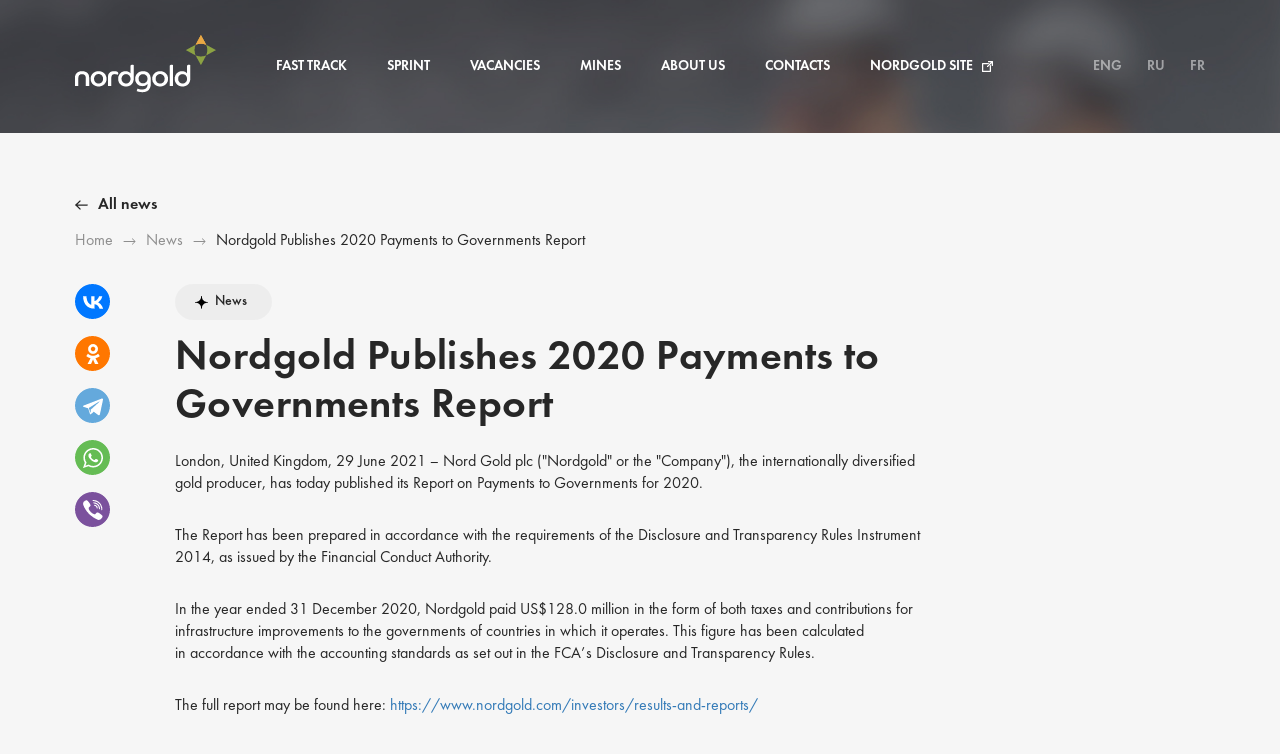

--- FILE ---
content_type: text/html; charset=UTF-8
request_url: https://nordgoldjobs.com/en/news/news-detail.php?ID=244210
body_size: 9144
content:

<!DOCTYPE html>
<html lang="en">

<head>
    <meta charset="utf-8">
    <meta name="yandex-verification" content="1545388a7b9b6b8c" />
    <title>
        Nordgold Publishes 2020 Payments to Governments Report            </title>
    <meta http-equiv="Content-Type" content="text/html; charset=UTF-8" />
<meta name="robots" content="index, follow" />
<meta name="keywords" content="новости, работа, блоги, форумы, фотогалерея." />
<meta name="description" content="Новости города. Работа в городе. Блоги. Форумы. Фотогалерея." />
<link href="/local/templates/.default/components/bitrix/breadcrumb/template-breadcrumbs/style.css?1757486888585" type="text/css"  rel="stylesheet" />
<link href="/local/templates/.default/components/bitrix/news.detail/news-my-detail/style.css?1757486888155" type="text/css"  rel="stylesheet" />
<link href="/local/templates/nordgold/fonts/cotext.css?1764249541607" type="text/css"  data-template-style="true"  rel="stylesheet" />
    <meta name="description" content="">
    <meta http-equiv="X-UA-Compatible" content="IE=edge">
    <meta name="viewport" content="width=device-width, initial-scale=1, maximum-scale=1">
    <link rel="shortcut icon" href="/local/templates/nordgold/img/favicon.ico" type="image/x-icon">
    <link rel="stylesheet" href="/local/templates/nordgold/css/bootstrap.css">

    <link rel="stylesheet" href="/local/templates/nordgold/css/main.css">
        <meta name="theme-color" content="#000">
    <!-- Windows Phone -->
    <meta name="msapplication-navbutton-color" content="#000">
    <!-- iOS Safari -->
    <meta name="apple-mobile-web-app-status-bar-style" content="#000">
    <!-- Custom Browsers Color End -->
    <!-- Yandex.Metrika counter -->
<script type="text/javascript">
    (function(m,e,t,r,i,k,a){
        m[i]=m[i]||function(){(m[i].a=m[i].a||[]).push(arguments)};
        m[i].l=1*new Date();
        for (var j = 0; j < document.scripts.length; j++) {if (document.scripts[j].src === r) { return; }}
        k=e.createElement(t),a=e.getElementsByTagName(t)[0],k.async=1,k.src=r,a.parentNode.insertBefore(k,a)
    })(window, document,'script','https://mc.yandex.ru/metrika/tag.js?id=104758837', 'ym');
    ym(104758837, 'init', {ssr:true, webvisor:true, clickmap:true, ecommerce:"dataLayer", accurateTrackBounce:true, trackLinks:true});
</script>
<noscript><div><img src="https://mc.yandex.ru/watch/104758837" style="position:absolute; left:-9999px;" alt="" /></div></noscript>
<!-- /Yandex.Metrika counter -->
    <style>
    .cover_menu ul li a {
        white-space: nowrap;
    }
    </style>
</head>

    <body class="gray">
                            <section class="fixed_menu fixed_menu_inner">
                                <div class="container">
                    <div class="cover_top">
                        <div class="cover_logo">
                            <a href="/en">
                                <img src="/local/templates/nordgold/img/cover/logo.svg" alt="logo">
                            </a>
                        </div>
                        <div class="cover_menu_desktop">
                            <div class="cover_logo cover_logo_mobile hidden_desktop">
                                <a href="/en">
                                    <img src="/local/templates/nordgold/img/cover/logo.svg" alt="logo">
                                </a>
                            </div>
                            <div class="cover_menu">
                                <ul>
                                    <li style="display:none;"><a
                                            href="/lera-karta/">Lero-Karta</a>
                                    </li>
                                    <li><a
                                            href="/en/internships/">Fast Track</a>
                                    </li>
                                    <li><a href="/en/sprint/">Sprint</a>
                                    </li>
                                    <li><a href="/en/vacancy/">Vacancies</a>
                                    </li>
                                    <li><a href="/en/mines/">Mines</a>
                                    </li>
                                    <li><a
                                            href="/en/about-company/">About us</a>
                                    </li>
                                    <li><a href="/en/contact/"> Contacts</a>
                                    </li>
                                    <li><a href="http://nordgold.com/"> Nordgold Site</a></li>
                                </ul>
                            </div>
                                                        <div class="cover_languages hidden_desktop">
                                <ul>
                                                                        <li><a href="/en/">ENG</a></li>
                                    <li><a href="/">RU</a></li>
                                    <li><a href="/fr/">FR</a></li>
                                                                    </ul>
                            </div>
                            <div class="cover_social hidden_desktop">
                                <ul>
                                    <li><a href="https://vk.com/nordgold_se" target="_blank" class="vk"></a></li>
                                                                            <li><a href="https://www.linkedin.com/company/nord-gold-n-v-?trk=top_nav_home"
                                                target="_blank" class="linkedin"></a></li>
                                                                        <li><a href="https://www.facebook.com/nordgoldcom/" target="_blank"
                                            class="facebook"></a></li>
                                    <li><a href="#" target="_blank" class="instagram"></a></li>
                                    <li><a href="https://www.youtube.com/channel/UCQkxRULMtlB6OGEL7Q1VPnA"
                                            target="_blank" class="youtube"></a></li>
                                </ul>
                            </div>
                        </div>
                        <div class="cover_languages hidden_mobile">
                            <ul>
                                                                <li><a href="/en/">ENG</a></li>
                                <li><a href="/">RU</a></li>
                                <li><a href="/fr/">FR</a></li>
                                                            </ul>
                        </div>
                        <div class="cover_menu_mobile hidden_desktop">
                            <div class="hamburger" id="menu">
                                <div class="b1"></div>
                                <div class="b2"></div>
                                <div class="b3"></div>
                            </div>
                        </div>
                    </div>
                </div>
            </section>
            <section class="breadcrumbs ">
        <div class="container">
            <div class="breadcrumbs_wrap ">
               <a class="breadcrumbs_back" href="/en/news/">All news</a>
                <ul><li>
                        <a href="/en/">Ноme</a>
                    </li><li>
                        <a href="/en/news/">News</a>
                    </li><li>
                        <span>Nordgold Publishes 2020 Payments to Governments Report</span>
                    </li></ul>
            </div>
        </div>
    </section>    <section class="news_inner">
        <div class="container">
            <div class="news_inner_wrap">
                <div class="news_social">
    <div>
        <p>Share with a friend</p>
        <script src="https://yastatic.net/es5-shims/0.0.2/es5-shims.min.js"></script>
        <script src="https://yastatic.net/share2/share.js"></script>
        <div class="ya-share2" data-services="vkontakte,facebook,odnoklassniki,telegram,whatsapp,viber"></div>
    </div>
    <div>
        <p> Copy link to article</p>
        <div class="news_url">
            <input type="text" id="current-link" readonly value="http://nordgoldjobs.com/en/detail.php?ID=244210">
            <span></span>
            <div class="vacancy_url_hint">
                 Copied!            </div>
        </div>
    </div>
</div>
<div class="news_content">
    <div class="news_content_tags hidden_mobile">
                    <span>News</span>
            </div>
    <h2>Nordgold Publishes 2020 Payments to Governments Report</h2>
    <div class="news_content_tags hidden_desktop">
                    <span>News</span>
            </div>
    <p><i>London, United Kingdom, 29 June 2021</i> – Nord Gold plc ("Nordgold" or the "Company"), the internationally diversified gold producer, has today published its Report on Payments to Governments for 2020.</p>

<p>The Report has been prepared in accordance with the requirements of the Disclosure and Transparency Rules Instrument 2014, as issued by the Financial Conduct Authority.</p>

<p>In the year ended 31 December 2020, Nordgold paid US$128.0 million in the form of both taxes and contributions for infrastructure improvements to the governments of countries in which it operates. This figure has been calculated in accordance with the accounting standards as set out in the FCA’s Disclosure and Transparency Rules.</p>

<p>The full report may be found here: <a href="/investors/results-and-reports/" target="_blank">https://www.nordgold.com/investors/results-and-reports/</a></p>
 

<h3>Enquiries</h3>

<p><b>Nordgold</b><br>
Olga Ulyeva<br>
Head of Corporate Communications<br>
 
<a href="mailto:olga.ulyeva@nordgold.com">olga.ulyeva@nordgold.com</a></p>

<p><b>Powerscourt</b><br>
Peter Ogden<br>
 
Tel: +44 (0) 20 7250 1446</p>




<h3>About Nordgold</h3>

<p>Nordgold is an internationally diversified one million ounce gold producer with about 7,800 people operating a portfolio of nine mines (in Burkina Faso, Guinea, Russia and Kazakhstan) and a number of development and exploration projects in West Africa, Eurasia and the Americas. Since its foundation in 2007, Nordgold has established a global reputation as a leading developer of tier one gold mining assets with a proven commitment to community engagement, sustainability, efficiency and operating in an environmentally responsible manner. Since 2013, Nordgold has successfully constructed three gold mines, including two in Burkina Faso (Bouly and Bissa) and most recently, the Gross mine in Russia.</p>    </div>
            </div>
        </div>
    </section>
<footer>
    <div class="container">

        <div class="footer_wrap">
            <div class="footer_column">
                <a href="/en"><img src="/local/templates/nordgold/img/footer/logo.svg" alt="logo"></a>
            </div>
            <div class="footer_column footer_column_menu">
                <ul>
                    <li><a href="/en/internships/">Fast Track</a></li>
                    <li><a href="/en/vacancy/">Vacancies</a></li>
                    <li><a href="/en/about-company/">About us</a></li>
                </ul>
            </div>
            <div class="footer_column footer_column_menu">
                <ul>
                    <li><a href="/en/mines/">Mines</a></li>
                    <li><a href="/en/contact/"> Contacts</a></li>
                    <li><a href="http://nordgold.com/" class="external"> Nordgold Site</a></li>
                </ul>
            </div>
            <div class="footer_column footer_column_social">
                                <ul>
                    <li><a href="https://vk.com/nordgold_se" target="_blank" class="vk"></a></li>
                                            <li><a href="https://www.linkedin.com/company/nord-gold-n-v-?trk=top_nav_home" target="_blank" class="linkedin"></a></li>
                                        <li><a href="https://www.youtube.com/channel/UCQkxRULMtlB6OGEL7Q1VPnA" target="_blank" class="youtube"></a></li>
                </ul>
            </div>
        </div>
        <div class="footer_bottom">
            <div>
                <p>Site development: <a href="http://artvolkov.ru/" target="_blank">Artvolkov.ru</a></p>
                <p class="copyright">© 2026 Nordgold</p>
            </div>
            <div>
                <a href="#">Privacy policy</a>
            </div>
        </div>
    </div>
</footer>
<form id="response-form" class="white-popup-block mfp-hide multi_steps" enctype="multipart/form-data">
    <input type="hidden" class="idvac" value="" name="idvac">
    <input type="hidden" class="keyvac" value="" name="keyvac">
    <span class="multi_steps_close"></span>
    <div class="form_body">
        <h3>Apply for a job</h3>
        <div class="steps">
            <span class="step response-form__step"> work Format</span>
            <span class="step response-form__step"> Contact information</span>
            <span class="step response-form__step">Professional data</span>
        </div>
        <div class="tab">
            <h4>Select the work format</h4>
            <div class="fields">
                <div class="fields_item fields_item_auto">
                    <input type="radio" name="format" id="format1" value="Already working for Nordgold (self-Promotion)">
                    <label for="format1">Already working for Nordgold (self-Promotion)</label>
                </div>
                <div class="fields_item fields_item_auto">
                    <input type="radio" name="format" id="format2" value=" I Want to work in Nordgold">
                    <label for="format2"> I Want to work in Nordgold</label>
                    <span class="input-error"></span>
                </div>
            </div>
        </div>
        <div class="tab">
            <h4>Enter your personal information</h4>
            <div class="fields">
                <div class="fields_item fields_item_half">
                    <input type="text" placeholder="Your name*" name="username">
                </div>
                <div class="fields_item fields_item_half">
                    <input type="text" placeholder="Your Surname*" name="surname">
                </div>
                <div class="fields_item fields_item_half">
                    <input type="text" placeholder="Your First Name*" name="middlename">
                </div>
            </div>
            <h4> Enter your contact information</h4>
            <div class="fields">
                <div class="fields_item fields_item_half">
                    <input type="text" placeholder="Your phone*" name="phone">
                </div>
                <div class="fields_item fields_item_half">
                    <input type="text" placeholder="Your email address*" name="email">
                </div>
            </div>
        </div>
        <div class="tab">
            <h4>Please enter professional data</h4>
            <div class="fields">
                <div class="fields_item fields_item_half">
                    <input type="text" placeholder="Enter the desired position*" name="position">
                </div>
                <div class="fields_item fields_item_half">
                    <input type="text" placeholder="Enter the mine*" name="mine">
                </div>
                <div class="fields_item fields_item_full">
                    <textarea name="letter" placeholder=" Write a cover letter*" rows="4"></textarea>
                </div>
            </div>
            <h4>Attach your resume</h4>
            <div id="dropzone" class="dropzone">
                <input type="file" name="file[]" id="file" multiple="true">
                <p>Drag and drop a file here or</p>
                <span class="dz-default dz-message"> select file</span>
                <span> Acceptable file format:. pdf,. doc,. docx,. rtf</span>
            </div>
            <input type="hidden" name="drop">
            <input type="hidden" name="form" value="response">
            <input type="hidden" name="vacancy" value="">
            <input type="hidden" name="location" value="">
            <input type="hidden" name="language" value="en">
            <input type="hidden" name="title" value="">
            <div class="agree">
                <span> Acceptable file format:. pdf,. doc,. docx,. rtf</span>
                <div class="agree_wrap">
                    <input type="checkbox" name="agree" id="agree">
                    <label for="agree">
                        I confirm my consent to the processing and storage of my personal data in accordance with <a href="/en/polzovatelskoe-soglashenie/">user agreement</a>
                    </label>
                </div>
            </div>
        </div>
        <div style="overflow:auto;">
            <div class="navigation">
                <button type="button" class="previous"> Back</button>
                <button type="button" disabled class="next"> Next</button>
                <button type="button" disabled class="submit">Send</button>
            </div>
        </div>
    </div>
    <div class="form_success">
        <div class="form_success_icon">
            <div></div>
            <div></div>
            <div></div>
        </div>
        <h3> Thank you! Your request was successfully submitted</h3>
        <p> Our recruiter will process the application<br/>and contact you soon</p>
        <span>Resume</span>
    </div>
    <div class="form_load"></div>
</form>
<div class="cover_menu_overlay"></div>

    <div class="dm-overlay true" id="application">
        <div class="dm-table">
            <div class="dm-cell">
                <div class="dm-modal">
                    <a href="#close" class="close"><img src="/local/templates/nordgold/images/cancel.png" alt="close"></a>
                    <div class="thanks">
                        <h4>Thank you! Your message has been sent</h4>
                    </div>
                    <form class="sendappliacation" method="POST" enctype="multipart/form-data">
                        <div class="row mb-20">
                            <div class="col-lg-12 col-md-12 col-sm-12 col-xs-12">
                                <h3>Application form</h3>
                            </div>
                            <div class="col-lg-6 col-md-6 col-sm-6 col-xs-12">
                                <div class="text-area">
                                    <p>Dear candidate,<br> We are happy to welcome you as a participant of The Fast Track program selection process. Please fill in the application form below. Please ensure that the content of application form is accurate before submitting. Please carefully save the form and be aware it was submitted by the first time. Unfortunately you couldn't save the form and return for it's editing later. We wish you good luck during the selection process and will be happy to see you in Nordgold.</p>
                                </div>
                            </div>
                            <div class="col-lg-6 col-md-6 col-sm-6 col-xs-12">
                                <input type="file" name="upload1" class="hidden upload-picture" accept="image/*" id="file1">
                                <div class="upload" id="upload1">
                                    <img src="" alt="">
                                    <span>Photo upload</span>
                                </div>
                            </div>
                        </div>
                        <div class="row mb-20">
                            <div class="col-lg-12 col-md-12 col-sm-12 col-xs-12">
                                <h3>Contact information</h3>
                            </div>
                            <div class="col-lg-6 col-md-6 col-sm-6 col-xs-12">
                                <input type="text" name="first_name" placeholder="First Name" required="" value="">
                                <input type="text" name="mobile" placeholder="Mobile" required="" value="">
                                <input type="text" name="city" placeholder="City" required="" value="">
                                <input type="text" name="country" placeholder="Country" required="" value="">
                            </div>
                            <div class="col-lg-6 col-md-6 col-sm-6 col-xs-12">
                                <input type="text" name="surname" placeholder="Surname" required="" value="">
                                <input type="text" name="email" placeholder="E-mail" required="" value="">
                                <input type="text" name="citizenship" placeholder="Citizenship" required="" value="">
                            </div>
                            <div class="col-lg-12 col-md-12 col-sm-12 col-xs-12">
                                <input type="checkbox" class="simple-checkbox" name="accept" checked="checked" id="personal-info">
                                <label for="personal-info">Acceptance of personal data processing</label>
                            </div>
                        </div>
                        <div class="row mb-20">
                            <div class="col-lg-12 col-md-12 col-sm-12 col-xs-12">
                                <h3>Career disciplines*</h3>
                                <p>Currently the applications flow is open for all 4 career disciplines. Please choose one of them if your professional specialization is relevant</p>
                            </div>
                            <div class="col-lg-6 col-md-6 col-sm-6 col-xs-12">
                                <br>
                                <input name="disciplines" id="" class="hidden-input" required=""><a class="trigger" href="#">Career disciplines</a>
                                <div class="dropcontainer">
                                    <ul class="dropdownhidden">
                                        <li><a href="#">Career disciplines</a></li>
                                        <li><a href="#">Mining</a></li>
                                        <li><a href="#">Mining Fleet and Plant Maintenance</a></li>
                                        <li><a href="#">Mineral Resources</a></li>
                                        <li><a href="#">Processing</a></li>
                                    </ul>
                                </div>
                            </div>
                        </div>
                        <div class="row mb-20">
                            <div class="col-lg-12 col-md-12 col-sm-12 col-xs-12 mb-20">
                                <h3>Relocation possibilities*</h3>
                                <input type="checkbox" class="simple-checkbox" name="possibilities" id="mobil-info">
                                <label for="mobil-info">I'm ready for work on a rotation basis on one of the NG sites (view the Q&amp;A block for details)</label>
                            </div>
                            <div class="col-lg-12 col-md-12 col-sm-12 col-xs-12">
                                <label class="label">Please indicate preferable location</label>
                            </div>
                            <div class="col-lg-6 col-md-6 col-sm-6 col-xs-12">
                                <label class="checkbox-label">
                                    <input class="checkbox" type="checkbox" name="location[]" value="West Africa" checked="checked" required="required">
                                    <span class="checkbox-custom"></span>
                                    <span class="label">West Africa</span>
                                </label>
                            </div>
                            <!--<div class="col-lg-6 col-md-6 col-sm-6 col-xs-12">
                            <label class="checkbox-label">
                                <input class="checkbox" type="checkbox" name="location[]" value="Russia - Irokinda">
                                <span class="checkbox-custom"></span>
                                <span class="label">Russia - Irokinda</span>
                            </label>
                            <label class="checkbox-label">
                                <input class="checkbox" type="checkbox" name="location[]" value="Russia - Nerungry">
                                <span class="checkbox-custom"></span>
                                <span class="label">Russia - Nerungry</span>
                            </label>
                            <label class="checkbox-label">
                                <input class="checkbox" type="checkbox" name="location[]" value="Russia - Berezitovy">
                                <span class="checkbox-custom"></span>
                                <span class="label">Russia - Berezitovy</span>
                            </label>
                            <label class="checkbox-label">
                                <input class="checkbox" type="checkbox" name="location[]" value="Kazakhstan - Suzdal">
                                <span class="checkbox-custom"></span>
                                <span class="label">Kazakhstan - Suzdal</span>
                            </label>
                        </div> -->
                        </div>
                        <div class="row">
                            <div class="col-lg-12 col-md-12 col-sm-12 col-xs-12">
                                <h3>Languages*</h3>
                            </div>
                            <div class="col-lg-6 col-md-6 col-sm-6 col-xs-12">
                                <label class="label">English</label>
                                <input name="english" id="" class="hidden-input_" required="">
                                <!-- <a class="trigger" href="#">English</a><div class="dropcontainer"><ul class="dropdownhidden"><li><a href="#">English</a></li><li><a href="#">Elementary</a></li><li><a href="#">Pre-intermediate</a></li><li><a href="#">Intermediate</a></li><li><a href="#">Upper-intermediate</a></li><li><a href="#">Advanced</a></li><li><a href="#">Native</a></li><li><a href="#">No</a></li></ul></div> -->
                            </div>
                            <div class="col-lg-6 col-md-6 col-sm-6 col-xs-12">
                                <label class="label">French</label>
                                <input name="french" id="" class="hidden-input_" required="">
                                <!-- <a class="trigger" href="#">French</a><div class="dropcontainer"><ul class="dropdownhidden"><li><a href="#">French</a></li><li><a href="#">Elementary</a></li><li><a href="#">Pre-intermediate</a></li><li><a href="#">Intermediate</a></li><li><a href="#">Upper-intermediate</a></li><li><a href="#">Advanced</a></li><li><a href="#">Native</a></li><li><a href="#">No</a></li></ul></div> -->
                            </div>
                        </div>
                        <div class="row mb-20">
                            <div class="col-lg-6 col-md-6 col-sm-6 col-xs-12">
                                <label class="label">Russian</label>
                                <input name="russian" id="" class="hidden-input_" required="">
                                <!-- <a class="trigger" href="#">Russian</a><div class="dropcontainer"><ul class="dropdownhidden"><li><a href="#">Russian</a></li><li><a href="#">Elementary</a></li><li><a href="#">Pre-intermediate</a></li><li><a href="#">Intermediate</a></li><li><a href="#">Upper-intermediate</a></li><li><a href="#">Advanced</a></li><li><a href="#">Native</a></li><li><a href="#">No</a></li></ul></div> -->
                            </div>
                        </div>
                        <div class="row mb-20 education-wrap">
                            <div class="col-lg-12 col-md-12 col-sm-12 col-xs-12">
                                <h3>Education*</h3>
                            </div>
                            <div class="education-item">
                                <div class="col-lg-6 col-md-6 col-sm-6 col-xs-12">
                                    <input type="text" name="institute[]" placeholder="Education institute" data-validation-error-msg="Invalid Regex">
                                </div>
                                <div class="col-lg-6 col-md-6 col-sm-6 col-xs-12">
                                    <input type="text" name="specialty[]" placeholder="Specialty">
                                </div>
                                <div class="col-lg-6 col-md-6 col-sm-6 col-xs-12">
                                    <input name="degree[]" id="" class="hidden-input" required=""><a class="trigger" href="#">Education degree</a>
                                    <div class="dropcontainer">
                                        <ul class="dropdownhidden">
                                            <li><a href="#">Education degree</a></li>
                                            <li><a href="#">Masters</a></li>
                                            <li><a href="#">Bachelor</a></li>
                                            <li><a href="#">Doctorate</a></li>
                                            <li><a href="#">Others</a></li>
                                        </ul>
                                    </div>
                                </div>
                                <div class="col-lg-6 col-md-6 col-sm-6 col-xs-12">
                                    <input type="text" name="start_date[]" onfocus="(this.type='date')" onblur="(this.type='text')" class="input-date" placeholder="Start date">
                                </div>
                                <div class="col-lg-6 col-md-6 col-sm-6 col-xs-12">
                                    <input type="text" name="end_date[]" onfocus="(this.type='date')" onblur="(this.type='text')" class="input-date" placeholder="Completion date">
                                </div>
                                <div class="col-lg-6 col-md-6 col-sm-6 col-xs-12">
                                    <span class="add-button add-button-education">
                                        <p>Add new</p>
                                    </span>
                                </div>
                            </div>
                        </div>
                        <div class="row mb-20 work-wrap">
                            <div class="col-lg-12 col-md-12 col-sm-12 col-xs-12">
                                <h3>Work experience*</h3>
                            </div>
                            <div class="work-item">
                                <div class="col-lg-6 col-md-6 col-sm-6 col-xs-12">
                                    <input type="text" name="company[]" placeholder="Company">
                                </div>
                                <div class="col-lg-6 col-md-6 col-sm-6 col-xs-12">
                                    <input type="text" name="job_title[]" placeholder="Job title">
                                </div>
                                <div class="col-lg-6 col-md-6 col-sm-6 col-xs-12">
                                    <input type="text" name="job_responsibilities[]" placeholder="Job responsibilities">
                                </div>
                                <div class="col-lg-6 col-md-6 col-sm-6 col-xs-12">
                                    <input type="text" name="st_date[]" onfocus="(this.type='date')" onblur="(this.type='text')" class="input-date" placeholder="Start date">
                                </div>
                                <div class="col-lg-6 col-md-6 col-sm-6 col-xs-12">
                                    <input type="text" name="e_date[]" onfocus="(this.type='date')" onblur="(this.type='text')" class="input-date" placeholder="End date">
                                </div>
                                <div class="col-lg-6 col-md-6 col-sm-6 col-xs-12">
                                    <span class="add-button add-button-work">
                                        <p>Add new</p>
                                    </span>
                                </div>
                            </div>
                        </div>
                        <div class="row mb-20">
                            <div class="col-lg-12 col-md-12 col-sm-12 col-xs-12">
                                <h3>Upload attachment*</h3>
                                <h4>Resume/CV*</h4>
                            </div>
                            <div class="col-lg-12 col-md-12 col-sm-12 col-xs-12">
                                <label class="radio-label">
                                    <input class="radio" type="radio" value="upload" name="attachment" checked="">
                                    <span class="radio-custom"></span>
                                    <span class="label">Upload resume/ CV from my computer</span>
                                </label>
                                <label class="radio-label">
                                    <input class="radio" type="radio" value="write" name="attachment">
                                    <span class="radio-custom"></span>
                                    <span class="label">Write or paste a resume/CV</span>
                                </label>
                                <input type="file" name="upload2" class="upload-document" accept=".doc, .docx, .txt, .pdf">
                                <div class="upload" id="upload2">
                                    <span>Upload resume</span>
                                </div>
                                <textarea id="write_resume" name="write_resume"></textarea>
                            </div>
                        </div>
                        <div class="row mb-20">
                            <div class="col-lg-12 col-md-12 col-sm-12 col-xs-12">
                                <h4>Cover letter*</h4>
                            </div>
                            <div class="col-lg-12 col-md-12 col-sm-12 col-xs-12">
                                <p> Dear candidate, <br> You are welcome to leave a cover letter. Among the other things, you may answer the following questions: Why do you want to work at Nordgold? And why are you our best choice for this program?</p>
                                <label class="radio-label">
                                    <input class="radio" type="radio" value="upload" name="attachment2" checked="">
                                    <span class="radio-custom"></span>
                                    <span class="label">Upload a cover letter from my computer</span>
                                </label>
                                <label class="radio-label">
                                    <input class="radio" type="radio" value="write" name="attachment2">
                                    <span class="radio-custom"></span>
                                    <span class="label">Write or paste a cover letter</span>
                                </label>
                                <input type="file" name="upload3" class="upload-document" accept=".doc, .docx, .txt, .pdf">
                                <div class="upload" id="upload3">
                                    <span>Upload letter</span>
                                </div>
                                <textarea id="write_letter" name="write_letter"></textarea>
                            </div>
                        </div>
                        <div class="row additional-wrap">
                            <div class="col-lg-12 col-md-12 col-sm-12 col-xs-12">
                                <h3>Additional information</h3>
                            </div>
                            <div class="additional-item">
                                <div class="col-lg-6 col-md-6 col-sm-6 col-xs-12">
                                    <input type="text" name="experience[]" placeholder="Experience">
                                </div>
                                <div class="col-lg-6 col-md-6 col-sm-6 col-xs-12">
                                    <input type="text" name="skills[]" placeholder="Skills">
                                </div>
                                <div class="col-lg-6 col-md-6 col-sm-6 col-xs-12">
                                    <input type="text" name="certificates[]" placeholder="Certificates">
                                </div>
                                <div class="col-lg-6 col-md-6 col-sm-6 col-xs-12">
                                    <span class="add-button add-button-additional">
                                        <p>Add new</p>
                                    </span>
                                </div>
                            </div>
                        </div>
                        <div class="row mb-20">
                            <div class="col-lg-12 col-md-12 col-sm-12 col-xs-12">
                                <input type="checkbox" name="additional" class="simple-checkbox" id="cv-info">
                                <label for="cv-info">The content on this page reflects your resume/CV</label>
                            </div>
                            <div class="col-lg-12 col-md-12 col-sm-12 col-xs-12">
                                <p>I've gained the information regarding the Fast Track program from (choose one of the answers or propose yours):</p>
                            </div>
                            <div class="col-lg-6 col-md-6 col-sm-6 col-xs-12">
                                <input type="text" name="social" placeholder="Linkedin/Vk/Infomine/other source">
                            </div>
                            <div class="col-lg-12 col-md-12 col-sm-12 col-xs-12 text-center">
                                <input type="submit" name="" value="Submit">
                            </div>
                        </div>
                        <div id="result"></div>

                    </form>
                </div>
            </div>
        </div>
    </div>

<link rel="stylesheet" href="/local/templates/nordgold/css/bundle.css">
<script src="/local/templates/nordgold/js/jquery-1.11.3.min.js"></script>
<!-- <script src="https://code.jquery.com/jquery-3.6.0.min.js" integrity="sha256-/xUj+3OJU5yExlq6GSYGSHk7tPXikynS7ogEvDej/m4=" crossorigin="anonymous"></script> -->
<script src="/local/templates/nordgold/bootstrap/js/bootstrap.min.js"></script>
<script src="/local/templates/nordgold/js/moment-with-locales.min.js"></script>
<script src="/local/templates/nordgold/js/bootstrap-datetimepicker.min.js"></script>
<script src="/local/templates/nordgold/js/jquery.datetimepicker.full.min.js"></script>
<script src="/local/templates/nordgold/js/scripts.min.js"></script>
<script src="/local/templates/nordgold/js/new_main.js"></script>
<style>
    .job-detail-wrapper {
        font-family: Arial, Helvetica, sans-serif;
    }

    @media (min-width: 991px) {
        .job-detail-header h2.heading {
            font-size: 36px !important;
        }
    }

    .job-detail-content font {
        font-size: 18px !important;
        font-weight: 700 !important;
    }

    .job-detail-content ol,
    .job-detail-content ul {
        margin-left: 20px !important;
    }

    .job-detail-content ol li,
    .job-detail-content ul li {
        list-style: none !important;
        font-size: 13px !important;
        background: url(https://hhcdn.ru/ichameleon/14352.jpg) no-repeat -1px 6px;
        padding-left: 17px !important;
        line-height: 19px;
        margin-bottom: 0 !important;
    }

    /*.job-detail-content ol li>*,
    .job-detail-content ul li>* {
        font-size: 13px !important;
        line-height: 19px;
    }*/
</style>
<style>
    .vacancy_description p[class],
    .vacancy_description p font,
    .vacancy_description p strong font,
    .vacancy_description h3 {
        font-size: 18px;
        font-weight: 700;
        text-transform: capitalize;
        background: none !important;
    }

    .vacancy_description ol,
    .vacancy_description ul {
        /* margin-left: 20px; */
        padding-left: 0;
        font-family: 'Futurabookc';
    }

    .vacancy_description .duties_description ul,
    .vacancy_description .duties_description ol {
        margin-bottom: 0;
    }

    .vacancy_description ol {
        max-width: 800px;
        list-style: disc;
        padding-left: 20px;
    }

    .vacancy_description ol li,
    .vacancy_description ul li {
        list-style: none;
        font-size: 16px;
        background: url(https://hhcdn.ru/ichameleon/14352.jpg) no-repeat -1px 6px;
        padding-left: 17px;
        line-height: 22px;
        margin-bottom: 9px;
        font-weight: normal;
    }

    .vacancy_description .duties_description p:not([class]) {
        margin-bottom: 9px;
    }

    /*.vacancy_description ol li>*,
    .vacancy_description ul li>* {
        font-size: 13px !important;
        line-height: 19px;
        background: none !important;
    }*/

    a:hover,
    a:focus {
        text-decoration: none;
    }

    .dm-modal .thanks {
        display: none;
        text-align: center;
    }

    .vacancy_description .duties__title {
        margin-bottom: 15px !important;
    }

    .vacancy_description .duties__title b {
        font-weight: 600;
        font-size: 22px;
        line-height: 24px;
        color: #272727;
        text-transform: uppercase;
    }

    .vacancy_description .duties_description {
        margin-bottom: 30px !important;
        font-weight: normal;
        font-size: 16px;
        line-height: 22px;
        color: #272727;
    }

    .response-form__step {
        height: unset !important;
    }
</style>
</body>

</html>


--- FILE ---
content_type: text/css
request_url: https://nordgoldjobs.com/local/templates/nordgold/fonts/cotext.css?1764249541607
body_size: 99
content:
@font-face {
    font-family: "CoTextCorp";
    src: url("/local/templates/nordgold/fonts/Nordgold/CoTextCorp-Regular.ttf");
    font-style: normal;
    font-weight: 400;
    font-display: swap;
}
@font-face {
    font-family: "CoTextCorp";
    src: url("/local/templates/nordgold/fonts/Nordgold/CoTextCorp-Bold.ttf");
    font-style: normal;
    font-weight: 700;
    font-display: swap;
}
@font-face {
    font-family: "CoTextCorp";
    src: url("/local/templates/nordgold/fonts/Nordgold/CoTextCorp-Light.ttf");
    font-style: normal;
    font-weight: 300;
    font-display: swap;
}


--- FILE ---
content_type: text/css
request_url: https://nordgoldjobs.com/local/templates/nordgold/css/main.css
body_size: 39797
content:
@charset "UTF-8";
@font-face {
    font-family: Futurabookc;
    src: url(/local/templates/nordgold/fonts/Futurabookc/Futurabookc.otf) format("opentype")
}

@font-face {
    font-family: Futurademic;
    src: url(/local/templates/nordgold/fonts/Futurademic/Futurademic.otf) format("opentype")
}

@font-face {
    font-family: Futuramediumc;
    src: url(/local/templates/nordgold/fonts/Futuramediumc/Futuramediumc.otf) format("opentype")
}

a, abbr, acronym, address, applet, article, aside, audio, b, big, blockquote, body, canvas, caption, center, cite, code, dd, del, details, dfn, div, dl, dt, em, embed, fieldset, figcaption, figure, footer, form, h1, h2, h3, h4, h5, h6, header, hgroup, html, i, iframe, img, ins, kbd, label, legend, li, mark, menu, nav, object, ol, output, p, pre, q, ruby, s, samp, section, small, span, strike, strong, sub, summary, sup, table, tbody, td, tfoot, th, thead, time, tr, tt, u, ul, var, video {
    margin: 0;
    padding: 0;
    border: 0;
    font-size: 100%;
    font: inherit;
    vertical-align: baseline
}

article, aside, details, figcaption, figure, footer, header, hgroup, menu, nav, section {
    display: block
}

body {
    line-height: 1
}

ol, ul {
    list-style: none
}

blockquote, q {
    quotes: none
}

blockquote:after, blockquote:before, q:after, q:before {
    content: '';
    content: none
}

table {
    border-collapse: collapse;
    border-spacing: 0
}

.mfp-bg {
    top: 0;
    left: 0;
    width: 100%;
    height: 100%;
    z-index: 1042;
    overflow: hidden;
    position: fixed;
    background: #0b0b0b;
    opacity: .8
}

.mfp-wrap {
    top: 0;
    left: 0;
    width: 100%;
    height: 100%;
    z-index: 1043;
    position: fixed;
    outline: 0 !important;
    -webkit-backface-visibility: hidden
}

.mfp-container {
    text-align: center;
    position: absolute;
    width: 100%;
    height: 100%;
    left: 0;
    top: 0;
    padding: 0 8px;
    -webkit-box-sizing: border-box;
    box-sizing: border-box
}

.mfp-container:before {
    content: '';
    display: inline-block;
    height: 100%;
    vertical-align: middle
}

.mfp-align-top .mfp-container:before {
    display: none
}

.mfp-content {
    position: relative;
    display: inline-block;
    vertical-align: middle;
    margin: 0 auto;
    text-align: left;
    z-index: 1045
}

.mfp-ajax-holder .mfp-content, .mfp-inline-holder .mfp-content {
    width: 100%;
    cursor: auto
}

.mfp-ajax-cur {
    cursor: progress
}

.mfp-zoom-out-cur, .mfp-zoom-out-cur .mfp-image-holder .mfp-close {
    cursor: -webkit-zoom-out;
    cursor: zoom-out
}

.mfp-zoom {
    cursor: pointer;
    cursor: -webkit-zoom-in;
    cursor: zoom-in
}

.mfp-auto-cursor .mfp-content {
    cursor: auto
}

.mfp-arrow, .mfp-close, .mfp-counter, .mfp-preloader {
    -webkit-user-select: none;
    -moz-user-select: none;
    -ms-user-select: none;
    user-select: none
}

.mfp-loading.mfp-figure {
    display: none
}

.mfp-hide {
    display: none !important
}

.mfp-preloader {
    color: #ccc;
    position: absolute;
    top: 50%;
    width: auto;
    text-align: center;
    margin-top: -.8em;
    left: 8px;
    right: 8px;
    z-index: 1044
}

.mfp-preloader a {
    color: #ccc
}

.mfp-preloader a:hover {
    color: #fff
}

.mfp-s-ready .mfp-preloader {
    display: none
}

.mfp-s-error .mfp-content {
    display: none
}

button.mfp-arrow, button.mfp-close {
    overflow: visible;
    cursor: pointer;
    background: 0 0;
    border: 0;
    -webkit-appearance: none;
    display: block;
    outline: 0;
    padding: 0;
    z-index: 1046;
    -webkit-box-shadow: none;
    box-shadow: none;
    -ms-touch-action: manipulation;
    touch-action: manipulation
}

button::-moz-focus-inner {
    padding: 0;
    border: 0
}

.mfp-close {
    width: 44px;
    height: 44px;
    line-height: 44px;
    position: absolute;
    right: 0;
    top: 0;
    text-decoration: none;
    text-align: center;
    opacity: .65;
    padding: 0 0 18px 10px;
    color: #fff;
    font-style: normal;
    font-size: 28px;
    font-family: Arial, Baskerville, monospace
}

.mfp-close:focus, .mfp-close:hover {
    opacity: 1
}

.mfp-close:active {
    top: 1px
}

.mfp-close-btn-in .mfp-close {
    color: #333
}

.mfp-iframe-holder .mfp-close, .mfp-image-holder .mfp-close {
    color: #fff;
    right: -6px;
    text-align: right;
    padding-right: 6px;
    width: 100%
}

.mfp-counter {
    position: absolute;
    top: 0;
    right: 0;
    color: #ccc;
    font-size: 12px;
    line-height: 18px;
    white-space: nowrap
}

.mfp-arrow {
    position: absolute;
    opacity: .65;
    margin: 0;
    top: 50%;
    margin-top: -55px;
    padding: 0;
    width: 90px;
    height: 110px;
    -webkit-tap-highlight-color: transparent
}

.mfp-arrow:active {
    margin-top: -54px
}

.mfp-arrow:focus, .mfp-arrow:hover {
    opacity: 1
}

.mfp-arrow:after, .mfp-arrow:before {
    content: '';
    display: block;
    width: 0;
    height: 0;
    position: absolute;
    left: 0;
    top: 0;
    margin-top: 35px;
    margin-left: 35px;
    border: medium inset transparent
}

.mfp-arrow:after {
    border-top-width: 13px;
    border-bottom-width: 13px;
    top: 8px
}

.mfp-arrow:before {
    border-top-width: 21px;
    border-bottom-width: 21px;
    opacity: .7
}

.mfp-arrow-left {
    left: 0
}

.mfp-arrow-left:after {
    border-right: 17px solid #fff;
    margin-left: 31px
}

.mfp-arrow-left:before {
    margin-left: 25px;
    border-right: 27px solid #3f3f3f
}

.mfp-arrow-right {
    right: 0
}

.mfp-arrow-right:after {
    border-left: 17px solid #fff;
    margin-left: 39px
}

.mfp-arrow-right:before {
    border-left: 27px solid #3f3f3f
}

.mfp-iframe-holder {
    padding-top: 40px;
    padding-bottom: 40px
}

.mfp-iframe-holder .mfp-content {
    line-height: 0;
    width: 100%;
    max-width: 900px
}

.mfp-iframe-holder .mfp-close {
    top: -40px
}

.mfp-iframe-scaler {
    width: 100%;
    height: 0;
    overflow: hidden;
    padding-top: 56.25%
}

.mfp-iframe-scaler iframe {
    position: absolute;
    display: block;
    top: 0;
    left: 0;
    width: 100%;
    height: 100%;
    -webkit-box-shadow: 0 0 8px rgba(0, 0, 0, .6);
    box-shadow: 0 0 8px rgba(0, 0, 0, .6);
    background: #000
}

img.mfp-img {
    width: auto;
    max-width: 100%;
    height: auto;
    display: block;
    line-height: 0;
    -webkit-box-sizing: border-box;
    box-sizing: border-box;
    padding: 40px 0 40px;
    margin: 0 auto
}

.mfp-figure {
    line-height: 0
}

.mfp-figure:after {
    content: '';
    position: absolute;
    left: 0;
    top: 40px;
    bottom: 40px;
    display: block;
    right: 0;
    width: auto;
    height: auto;
    z-index: -1;
    -webkit-box-shadow: 0 0 8px rgba(0, 0, 0, .6);
    box-shadow: 0 0 8px rgba(0, 0, 0, .6);
    background: #444
}

.mfp-figure small {
    color: #bdbdbd;
    display: block;
    font-size: 12px;
    line-height: 14px
}

.mfp-figure figure {
    margin: 0
}

.mfp-bottom-bar {
    margin-top: -36px;
    position: absolute;
    top: 100%;
    left: 0;
    width: 100%;
    cursor: auto
}

.mfp-title {
    text-align: left;
    line-height: 18px;
    color: #f3f3f3;
    word-wrap: break-word;
    padding-right: 36px
}

.mfp-image-holder .mfp-content {
    max-width: 100%
}

.mfp-gallery .mfp-image-holder .mfp-figure {
    cursor: pointer
}

#fotkl {
    display: none;
}

@media screen and (max-width: 800px) and (orientation: landscape), screen and (max-height: 300px) {
    .mfp-img-mobile .mfp-image-holder {
        padding-left: 0;
        padding-right: 0
    }

    .mfp-img-mobile img.mfp-img {
        padding: 0
    }

    .mfp-img-mobile .mfp-figure:after {
        top: 0;
        bottom: 0
    }

    .mfp-img-mobile .mfp-figure small {
        display: inline;
        margin-left: 5px
    }

    .mfp-img-mobile .mfp-bottom-bar {
        background: rgba(0, 0, 0, .6);
        bottom: 0;
        margin: 0;
        top: auto;
        padding: 3px 5px;
        position: fixed;
        -webkit-box-sizing: border-box;
        box-sizing: border-box
    }

    .mfp-img-mobile .mfp-bottom-bar:empty {
        padding: 0
    }

    .mfp-img-mobile .mfp-counter {
        right: 5px;
        top: 3px
    }

    .mfp-img-mobile .mfp-close {
        top: 0;
        right: 0;
        width: 35px;
        height: 35px;
        line-height: 35px;
        background: rgba(0, 0, 0, .6);
        position: fixed;
        text-align: center;
        padding: 0
    }
}

@media all and (max-width: 900px) {
    .mfp-arrow {
        -webkit-transform: scale(.75);
        -ms-transform: scale(.75);
        transform: scale(.75)
    }

    .mfp-arrow-left {
        -webkit-transform-origin: 0;
        -ms-transform-origin: 0;
        transform-origin: 0
    }

    .mfp-arrow-right {
        -webkit-transform-origin: 100%;
        -ms-transform-origin: 100%;
        transform-origin: 100%
    }

    .mfp-container {
        padding-left: 6px;
        padding-right: 6px
    }
}

.slick-slider {
    position: relative;
    display: block;
    -webkit-box-sizing: border-box;
    box-sizing: border-box;
    -webkit-user-select: none;
    -moz-user-select: none;
    -ms-user-select: none;
    user-select: none;
    -webkit-touch-callout: none;
    -khtml-user-select: none;
    -ms-touch-action: pan-y;
    touch-action: pan-y;
    -webkit-tap-highlight-color: transparent
}

.slick-list {
    position: relative;
    display: block;
    overflow: hidden;
    margin: 0;
    padding: 0
}

.slick-list:focus {
    outline: 0
}

.slick-list.dragging {
    cursor: pointer;
    cursor: hand
}

.slick-slider .slick-list, .slick-slider .slick-track {
    -webkit-transform: translate3d(0, 0, 0);
    -ms-transform: translate3d(0, 0, 0);
    transform: translate3d(0, 0, 0)
}

.slick-track {
    position: relative;
    top: 0;
    left: 0;
    display: block;
    margin-left: auto;
    margin-right: auto
}

.slick-track:after, .slick-track:before {
    display: table;
    content: ''
}

.slick-track:after {
    clear: both
}

.slick-loading .slick-track {
    visibility: hidden
}

.slick-slide {
    display: none;
    float: left;
    height: 100%;
    min-height: 1px
}

[dir=rtl] .slick-slide {
    float: right
}

.slick-slide img {
    display: block
}

.slick-slide.slick-loading img {
    display: none
}

.slick-slide.dragging img {
    pointer-events: none
}

.slick-initialized .slick-slide {
    display: block
}

.slick-loading .slick-slide {
    visibility: hidden
}

.slick-vertical .slick-slide {
    display: block;
    height: auto;
    border: 1px solid transparent
}

.slick-arrow.slick-hidden {
    display: none
}

.slick-loading .slick-list {
    background: #fff url(ajax-loader.gif) center center no-repeat
}

@font-face {
    font-family: slick;
    font-weight: 400;
    font-style: normal;
    src: url(fonts/slick.eot);
    src: url(fonts/slick.eot?#iefix) format("embedded-opentype"), url(fonts/slick.woff) format("woff"), url(fonts/slick.ttf) format("truetype"), url(fonts/slick.svg#slick) format("svg")
}

.slick-next, .slick-prev {
    font-size: 0;
    line-height: 0;
    position: absolute;
    top: 50%;
    display: block;
    width: 20px;
    height: 20px;
    padding: 0;
    -webkit-transform: translate(0, -50%);
    -ms-transform: translate(0, -50%);
    transform: translate(0, -50%);
    cursor: pointer;
    color: transparent;
    border: none;
    outline: 0;
    background: 0 0
}

.slick-next:focus, .slick-next:hover, .slick-prev:focus, .slick-prev:hover {
    color: transparent;
    outline: 0;
    background: 0 0
}

.slick-next:focus:before, .slick-next:hover:before, .slick-prev:focus:before, .slick-prev:hover:before {
    opacity: 1
}

.slick-next.slick-disabled:before, .slick-prev.slick-disabled:before {
    opacity: .25
}

.slick-next:before, .slick-prev:before {
    font-family: slick;
    font-size: 20px;
    line-height: 1;
    opacity: .75;
    color: #fff;
    -webkit-font-smoothing: antialiased;
    -moz-osx-font-smoothing: grayscale
}

.slick-prev {
    left: -25px
}

[dir=rtl] .slick-prev {
    right: -25px;
    left: auto
}

.slick-prev:before {
    content: '←'
}

[dir=rtl] .slick-prev:before {
    content: '→'
}

.slick-next {
    right: -25px
}

[dir=rtl] .slick-next {
    right: auto;
    left: -25px
}

.slick-next:before {
    content: '→'
}

[dir=rtl] .slick-next:before {
    content: '←'
}

.slick-dotted.slick-slider {
    margin-bottom: 30px
}

.slick-dots {
    position: absolute;
    bottom: -25px;
    display: block;
    width: 100%;
    padding: 0;
    margin: 0;
    list-style: none;
    text-align: center
}

.slick-dots li {
    position: relative;
    display: inline-block;
    width: 20px;
    height: 20px;
    margin: 0 5px;
    padding: 0;
    cursor: pointer
}

.slick-dots li button {
    font-size: 0;
    line-height: 0;
    display: block;
    width: 20px;
    height: 20px;
    padding: 5px;
    cursor: pointer;
    color: transparent;
    border: 0;
    outline: 0;
    background: 0 0
}

.slick-dots li button:focus, .slick-dots li button:hover {
    outline: 0
}

.slick-dots li button:focus:before, .slick-dots li button:hover:before {
    opacity: 1
}

.slick-dots li button:before {
    font-family: slick;
    font-size: 6px;
    line-height: 20px;
    position: absolute;
    top: 0;
    left: 0;
    width: 20px;
    height: 20px;
    content: '•';
    text-align: center;
    opacity: .25;
    color: #000;
    -webkit-font-smoothing: antialiased;
    -moz-osx-font-smoothing: grayscale
}

.slick-dots li.slick-active button:before {
    opacity: .75;
    color: #000
}

@-webkit-keyframes passing-through {
    0% {
        opacity: 0;
        -webkit-transform: translateY(40px);
        -ms-transform: translateY(40px);
        transform: translateY(40px)
    }
    30%, 70% {
        opacity: 1;
        -webkit-transform: translateY(0);
        -ms-transform: translateY(0);
        transform: translateY(0)
    }
    100% {
        opacity: 0;
        -webkit-transform: translateY(-40px);
        -ms-transform: translateY(-40px);
        transform: translateY(-40px)
    }
}

@keyframes passing-through {
    0% {
        opacity: 0;
        -webkit-transform: translateY(40px);
        -ms-transform: translateY(40px);
        transform: translateY(40px)
    }
    30%, 70% {
        opacity: 1;
        -webkit-transform: translateY(0);
        -ms-transform: translateY(0);
        transform: translateY(0)
    }
    100% {
        opacity: 0;
        -webkit-transform: translateY(-40px);
        -ms-transform: translateY(-40px);
        transform: translateY(-40px)
    }
}

@-webkit-keyframes slide-in {
    0% {
        opacity: 0;
        -webkit-transform: translateY(40px);
        -ms-transform: translateY(40px);
        transform: translateY(40px)
    }
    30% {
        opacity: 1;
        -webkit-transform: translateY(0);
        -ms-transform: translateY(0);
        transform: translateY(0)
    }
}

@keyframes slide-in {
    0% {
        opacity: 0;
        -webkit-transform: translateY(40px);
        -ms-transform: translateY(40px);
        transform: translateY(40px)
    }
    30% {
        opacity: 1;
        -webkit-transform: translateY(0);
        -ms-transform: translateY(0);
        transform: translateY(0)
    }
}

@-webkit-keyframes pulse {
    0% {
        -webkit-transform: scale(1);
        -ms-transform: scale(1);
        transform: scale(1)
    }
    10% {
        -webkit-transform: scale(1.1);
        -ms-transform: scale(1.1);
        transform: scale(1.1)
    }
    20% {
        -webkit-transform: scale(1);
        -ms-transform: scale(1);
        transform: scale(1)
    }
}

@keyframes pulse {
    0% {
        -webkit-transform: scale(1);
        -ms-transform: scale(1);
        transform: scale(1)
    }
    10% {
        -webkit-transform: scale(1.1);
        -ms-transform: scale(1.1);
        transform: scale(1.1)
    }
    20% {
        -webkit-transform: scale(1);
        -ms-transform: scale(1);
        transform: scale(1)
    }
}

.dropzone, .dropzone * {
    -webkit-box-sizing: border-box;
    box-sizing: border-box
}

.dropzone {
    min-height: 150px;
    border: 2px solid rgba(0, 0, 0, .3);
    background: #fff;
    padding: 20px 20px
}

.dropzone.dz-clickable {
    cursor: pointer
}

.dropzone.dz-clickable * {
    cursor: default
}

.dropzone.dz-clickable .dz-message, .dropzone.dz-clickable .dz-message * {
    cursor: pointer
}

.dropzone.dz-started .dz-message {
    display: none
}

.dropzone.dz-drag-hover {
    border-style: solid
}

.dropzone.dz-drag-hover .dz-message {
    opacity: .5
}

.dropzone .dz-message {
    text-align: center;
    margin: 2em 0
}

.dropzone .dz-message .dz-button {
    background: 0 0;
    color: inherit;
    border: none;
    padding: 0;
    font: inherit;
    cursor: pointer;
    outline: inherit
}

.dropzone .dz-preview {
    position: relative;
    display: inline-block;
    vertical-align: top;
    margin: 16px;
    min-height: 100px
}

.dropzone .dz-preview:hover {
    z-index: 1000
}

.dropzone .dz-preview:hover .dz-details {
    opacity: 1
}

.dropzone .dz-preview.dz-file-preview .dz-image {
    -webkit-border-radius: 20px;
    border-radius: 20px;
    background: #999;
    background: -webkit-gradient(linear, left top, left bottom, from(#eee), to(#ddd));
    background: linear-gradient(to bottom, #eee, #ddd)
}

.dropzone .dz-preview.dz-file-preview .dz-details {
    opacity: 1
}

.dropzone .dz-preview.dz-image-preview {
    background: #fff
}

.dropzone .dz-preview.dz-image-preview .dz-details {
    -webkit-transition: opacity .2s linear;
    transition: opacity .2s linear
}

.dropzone .dz-preview .dz-remove {
    font-size: 14px;
    text-align: center;
    display: block;
    cursor: pointer;
    border: none
}

.dropzone .dz-preview .dz-remove:hover {
    text-decoration: underline
}

.dropzone .dz-preview:hover .dz-details {
    opacity: 1
}

.dropzone .dz-preview .dz-details {
    z-index: 20;
    position: absolute;
    top: 0;
    left: 0;
    opacity: 0;
    font-size: 13px;
    min-width: 100%;
    max-width: 100%;
    padding: 2em 1em;
    text-align: center;
    color: rgba(0, 0, 0, .9);
    line-height: 150%
}

.dropzone .dz-preview .dz-details .dz-size {
    margin-bottom: 1em;
    font-size: 16px
}

.dropzone .dz-preview .dz-details .dz-filename {
    white-space: nowrap
}

.dropzone .dz-preview .dz-details .dz-filename:hover span {
    border: 1px solid rgba(200, 200, 200, .8);
    background-color: rgba(255, 255, 255, .8)
}

.dropzone .dz-preview .dz-details .dz-filename:not(:hover) {
    overflow: hidden;
    text-overflow: ellipsis
}

.dropzone .dz-preview .dz-details .dz-filename:not(:hover) span {
    border: 1px solid transparent
}

.dropzone .dz-preview .dz-details .dz-filename span, .dropzone .dz-preview .dz-details .dz-size span {
    background-color: rgba(255, 255, 255, .4);
    padding: 0 .4em;
    -webkit-border-radius: 3px;
    border-radius: 3px
}

.dropzone .dz-preview:hover .dz-image img {
    -webkit-transform: scale(1.05, 1.05);
    -ms-transform: scale(1.05, 1.05);
    transform: scale(1.05, 1.05);
    -webkit-filter: blur(8px);
    filter: blur(8px)
}

.dropzone .dz-preview .dz-image {
    -webkit-border-radius: 20px;
    border-radius: 20px;
    overflow: hidden;
    width: 120px;
    height: 120px;
    position: relative;
    display: block;
    z-index: 10
}

.dropzone .dz-preview .dz-image img {
    display: block
}

.dropzone .dz-preview.dz-success .dz-success-mark {
    -webkit-animation: passing-through 3s cubic-bezier(.77, 0, .175, 1);
    animation: passing-through 3s cubic-bezier(.77, 0, .175, 1)
}

.dropzone .dz-preview.dz-error .dz-error-mark {
    opacity: 1;
    -webkit-animation: slide-in 3s cubic-bezier(.77, 0, .175, 1);
    animation: slide-in 3s cubic-bezier(.77, 0, .175, 1)
}

.dropzone .dz-preview .dz-error-mark, .dropzone .dz-preview .dz-success-mark {
    pointer-events: none;
    opacity: 0;
    z-index: 500;
    position: absolute;
    display: block;
    top: 50%;
    left: 50%;
    margin-left: -27px;
    margin-top: -27px
}

.dropzone .dz-preview .dz-error-mark svg, .dropzone .dz-preview .dz-success-mark svg {
    display: block;
    width: 54px;
    height: 54px
}

.dropzone .dz-preview.dz-processing .dz-progress {
    opacity: 1;
    -webkit-transition: all .2s linear;
    transition: all .2s linear
}

.dropzone .dz-preview.dz-complete .dz-progress {
    opacity: 0;
    -webkit-transition: opacity .4s ease-in;
    transition: opacity .4s ease-in
}

.dropzone .dz-preview:not(.dz-processing) .dz-progress {
    -webkit-animation: pulse 6s ease infinite;
    animation: pulse 6s ease infinite
}

.dropzone .dz-preview .dz-progress {
    opacity: 1;
    z-index: 1000;
    pointer-events: none;
    position: absolute;
    height: 16px;
    left: 50%;
    top: 50%;
    margin-top: -8px;
    width: 80px;
    margin-left: -40px;
    background: rgba(255, 255, 255, .9);
    -webkit-transform: scale(1);
    -webkit-border-radius: 8px;
    border-radius: 8px;
    overflow: hidden
}

.dropzone .dz-preview .dz-progress .dz-upload {
    background: #333;
    background: -webkit-gradient(linear, left top, left bottom, from(#666), to(#444));
    background: linear-gradient(to bottom, #666, #444);
    position: absolute;
    top: 0;
    left: 0;
    bottom: 0;
    width: 0;
    -webkit-transition: width .3s ease-in-out;
    transition: width .3s ease-in-out
}

.dropzone .dz-preview.dz-error .dz-error-message {
    display: block
}

.dropzone .dz-preview.dz-error:hover .dz-error-message {
    opacity: 1;
    pointer-events: auto
}

.dropzone .dz-preview .dz-error-message {
    pointer-events: none;
    z-index: 1000;
    position: absolute;
    display: block;
    display: none;
    opacity: 0;
    -webkit-transition: opacity .3s ease;
    transition: opacity .3s ease;
    -webkit-border-radius: 8px;
    border-radius: 8px;
    font-size: 13px;
    top: 130px;
    left: -10px;
    width: 140px;
    background: #be2626;
    background: -webkit-gradient(linear, left top, left bottom, from(#be2626), to(#a92222));
    background: linear-gradient(to bottom, #be2626, #a92222);
    padding: .5em 1.2em;
    color: #fff
}

.dropzone .dz-preview .dz-error-message:after {
    content: '';
    position: absolute;
    top: -6px;
    left: 64px;
    width: 0;
    height: 0;
    border-left: 6px solid transparent;
    border-right: 6px solid transparent;
    border-bottom: 6px solid #be2626
}

.ajax-file-upload-statusbar {
    border: 1px solid #0ba1b5;
    margin-top: 10px;
    width: 420px;
    margin-right: 10px;
    margin: 5px;
    -webkit-border-radius: 4px;
    border-radius: 4px;
    padding: 5px 5px 5px 15px
}

.ajax-file-upload-filename {
    width: 300px;
    height: auto;
    margin: 0 5px 5px 0
}

.ajax-file-upload-filesize {
    width: 50px;
    height: auto;
    margin: 0 5px 5px 0;
    display: inline-block;
    vertical-align: middle
}

.ajax-file-upload-progress {
    margin: 5px 10px 5px 0;
    position: relative;
    width: 250px;
    border: 1px solid #ddd;
    padding: 1px;
    -webkit-border-radius: 3px;
    border-radius: 3px;
    display: inline-block;
    color: #fff
}

.ajax-file-upload-bar {
    background-color: #0ba1b5;
    width: 0;
    height: 20px;
    -webkit-border-radius: 3px;
    border-radius: 3px;
    color: #fff
}

.ajax-file-upload-percent {
    position: absolute;
    display: inline-block;
    top: 3px;
    left: 48%
}

.ajax-file-upload-red {
    -webkit-box-shadow: inset 0 39px 0 -24px #e67a73;
    box-shadow: inset 0 39px 0 -24px #e67a73;
    background-color: #e4685d;
    -webkit-border-radius: 4px;
    border-radius: 4px;
    display: inline-block;
    color: #fff;
    font-family: arial;
    font-size: 13px;
    font-weight: 400;
    padding: 4px 15px;
    text-decoration: none;
    text-shadow: 0 1px 0 #b23e35;
    cursor: pointer;
    vertical-align: top;
    margin: 5px 10px 5px 0
}

.ajax-file-upload-green {
    background-color: #77b55a;
    -webkit-border-radius: 4px;
    border-radius: 4px;
    margin: 0;
    padding: 0;
    display: inline-block;
    color: #fff;
    font-family: arial;
    font-size: 13px;
    font-weight: 400;
    padding: 4px 15px;
    text-decoration: none;
    cursor: pointer;
    text-shadow: 0 1px 0 #5b8a3c;
    vertical-align: top;
    margin: 5px 10px 5px 0
}

.ajax-file-upload {
    font-family: Arial, Helvetica, sans-serif;
    font-size: 16px;
    font-weight: 700;
    padding: 15px 20px;
    cursor: pointer;
    line-height: 20px;
    height: 25px;
    margin: 0 10px 10px 0;
    display: inline-block;
    background: #fff;
    border: 1px solid #e8e8e8;
    color: #888;
    text-decoration: none;
    border-radius: 3px;
    -webkit-border-radius: 3px;
    -moz-border-radius: 3px;
    -webkit-box-shadow: 0 2px 0 0 #e8e8e8;
    box-shadow: 0 2px 0 0 #e8e8e8;
    padding: 6px 10px 4px 10px;
    color: #fff;
    background: #2f8ab9;
    border: none;
    -webkit-box-shadow: 0 2px 0 0 #13648d;
    box-shadow: 0 2px 0 0 #13648d;
    vertical-align: middle
}

.ajax-file-upload:hover {
    background: #3396c9;
    -webkit-box-shadow: 0 2px 0 0 #15719f;
    box-shadow: 0 2px 0 0 #15719f
}

.ajax-upload-dragdrop {
    border: 2px dotted #a5a5c7;
    width: 420px;
    color: #dadce3;
    text-align: left;
    vertical-align: middle;
    padding: 10px 10px 0 10px
}

.state-hover {
    border: 2px solid #a5a5c7
}

.ajax-file-upload-container {
    margin: 20px 0 20px 0
}

/*!
Animate.css - http://daneden.me/animate
Licensed under the MIT license - http://opensource.org/licenses/MIT

Copyright (c) 2014 Daniel Eden
*/
.animated {
    -webkit-animation-duration: 1s;
    animation-duration: 1s;
    -webkit-animation-fill-mode: both;
    animation-fill-mode: both
}

.animated.infinite {
    -webkit-animation-iteration-count: infinite;
    animation-iteration-count: infinite
}

.animated.hinge {
    -webkit-animation-duration: 2s;
    animation-duration: 2s
}

@-webkit-keyframes bounce {
    0%, 100%, 20%, 53%, 80% {
        -webkit-transition-timing-function: cubic-bezier(.215, .61, .355, 1);
        transition-timing-function: cubic-bezier(.215, .61, .355, 1);
        -webkit-transform: translate3d(0, 0, 0);
        transform: translate3d(0, 0, 0)
    }
    40%, 43% {
        -webkit-transition-timing-function: cubic-bezier(.755, .05, .855, .06);
        transition-timing-function: cubic-bezier(.755, .05, .855, .06);
        -webkit-transform: translate3d(0, -30px, 0);
        transform: translate3d(0, -30px, 0)
    }
    70% {
        -webkit-transition-timing-function: cubic-bezier(.755, .05, .855, .06);
        transition-timing-function: cubic-bezier(.755, .05, .855, .06);
        -webkit-transform: translate3d(0, -15px, 0);
        transform: translate3d(0, -15px, 0)
    }
    90% {
        -webkit-transform: translate3d(0, -4px, 0);
        transform: translate3d(0, -4px, 0)
    }
}

@keyframes bounce {
    0%, 100%, 20%, 53%, 80% {
        -webkit-transition-timing-function: cubic-bezier(.215, .61, .355, 1);
        transition-timing-function: cubic-bezier(.215, .61, .355, 1);
        -webkit-transform: translate3d(0, 0, 0);
        transform: translate3d(0, 0, 0)
    }
    40%, 43% {
        -webkit-transition-timing-function: cubic-bezier(.755, .05, .855, .06);
        transition-timing-function: cubic-bezier(.755, .05, .855, .06);
        -webkit-transform: translate3d(0, -30px, 0);
        transform: translate3d(0, -30px, 0)
    }
    70% {
        -webkit-transition-timing-function: cubic-bezier(.755, .05, .855, .06);
        transition-timing-function: cubic-bezier(.755, .05, .855, .06);
        -webkit-transform: translate3d(0, -15px, 0);
        transform: translate3d(0, -15px, 0)
    }
    90% {
        -webkit-transform: translate3d(0, -4px, 0);
        transform: translate3d(0, -4px, 0)
    }
}

.bounce {
    -webkit-animation-name: bounce;
    animation-name: bounce;
    -webkit-transform-origin: center bottom;
    -ms-transform-origin: center bottom;
    transform-origin: center bottom
}

@-webkit-keyframes flash {
    0%, 100%, 50% {
        opacity: 1
    }
    25%, 75% {
        opacity: 0
    }
}

@keyframes flash {
    0%, 100%, 50% {
        opacity: 1
    }
    25%, 75% {
        opacity: 0
    }
}

.flash {
    -webkit-animation-name: flash;
    animation-name: flash
}

@-webkit-keyframes pulse {
    0% {
        -webkit-transform: scale3d(1, 1, 1);
        transform: scale3d(1, 1, 1)
    }
    50% {
        -webkit-transform: scale3d(1.05, 1.05, 1.05);
        transform: scale3d(1.05, 1.05, 1.05)
    }
    100% {
        -webkit-transform: scale3d(1, 1, 1);
        transform: scale3d(1, 1, 1)
    }
}

@keyframes pulse {
    0% {
        -webkit-transform: scale3d(1, 1, 1);
        transform: scale3d(1, 1, 1)
    }
    50% {
        -webkit-transform: scale3d(1.05, 1.05, 1.05);
        transform: scale3d(1.05, 1.05, 1.05)
    }
    100% {
        -webkit-transform: scale3d(1, 1, 1);
        transform: scale3d(1, 1, 1)
    }
}

.pulse {
    -webkit-animation-name: pulse;
    animation-name: pulse
}

@-webkit-keyframes rubberBand {
    0% {
        -webkit-transform: scale3d(1, 1, 1);
        transform: scale3d(1, 1, 1)
    }
    30% {
        -webkit-transform: scale3d(1.25, .75, 1);
        transform: scale3d(1.25, .75, 1)
    }
    40% {
        -webkit-transform: scale3d(.75, 1.25, 1);
        transform: scale3d(.75, 1.25, 1)
    }
    50% {
        -webkit-transform: scale3d(1.15, .85, 1);
        transform: scale3d(1.15, .85, 1)
    }
    65% {
        -webkit-transform: scale3d(.95, 1.05, 1);
        transform: scale3d(.95, 1.05, 1)
    }
    75% {
        -webkit-transform: scale3d(1.05, .95, 1);
        transform: scale3d(1.05, .95, 1)
    }
    100% {
        -webkit-transform: scale3d(1, 1, 1);
        transform: scale3d(1, 1, 1)
    }
}

@keyframes rubberBand {
    0% {
        -webkit-transform: scale3d(1, 1, 1);
        transform: scale3d(1, 1, 1)
    }
    30% {
        -webkit-transform: scale3d(1.25, .75, 1);
        transform: scale3d(1.25, .75, 1)
    }
    40% {
        -webkit-transform: scale3d(.75, 1.25, 1);
        transform: scale3d(.75, 1.25, 1)
    }
    50% {
        -webkit-transform: scale3d(1.15, .85, 1);
        transform: scale3d(1.15, .85, 1)
    }
    65% {
        -webkit-transform: scale3d(.95, 1.05, 1);
        transform: scale3d(.95, 1.05, 1)
    }
    75% {
        -webkit-transform: scale3d(1.05, .95, 1);
        transform: scale3d(1.05, .95, 1)
    }
    100% {
        -webkit-transform: scale3d(1, 1, 1);
        transform: scale3d(1, 1, 1)
    }
}

.rubberBand {
    -webkit-animation-name: rubberBand;
    animation-name: rubberBand
}

@-webkit-keyframes shake {
    0%, 100% {
        -webkit-transform: translate3d(0, 0, 0);
        transform: translate3d(0, 0, 0)
    }
    10%, 30%, 50%, 70%, 90% {
        -webkit-transform: translate3d(-10px, 0, 0);
        transform: translate3d(-10px, 0, 0)
    }
    20%, 40%, 60%, 80% {
        -webkit-transform: translate3d(10px, 0, 0);
        transform: translate3d(10px, 0, 0)
    }
}

@keyframes shake {
    0%, 100% {
        -webkit-transform: translate3d(0, 0, 0);
        transform: translate3d(0, 0, 0)
    }
    10%, 30%, 50%, 70%, 90% {
        -webkit-transform: translate3d(-10px, 0, 0);
        transform: translate3d(-10px, 0, 0)
    }
    20%, 40%, 60%, 80% {
        -webkit-transform: translate3d(10px, 0, 0);
        transform: translate3d(10px, 0, 0)
    }
}

.shake {
    -webkit-animation-name: shake;
    animation-name: shake
}

@-webkit-keyframes swing {
    20% {
        -webkit-transform: rotate3d(0, 0, 1, 15deg);
        transform: rotate3d(0, 0, 1, 15deg)
    }
    40% {
        -webkit-transform: rotate3d(0, 0, 1, -10deg);
        transform: rotate3d(0, 0, 1, -10deg)
    }
    60% {
        -webkit-transform: rotate3d(0, 0, 1, 5deg);
        transform: rotate3d(0, 0, 1, 5deg)
    }
    80% {
        -webkit-transform: rotate3d(0, 0, 1, -5deg);
        transform: rotate3d(0, 0, 1, -5deg)
    }
    100% {
        -webkit-transform: rotate3d(0, 0, 1, 0deg);
        transform: rotate3d(0, 0, 1, 0deg)
    }
}

@keyframes swing {
    20% {
        -webkit-transform: rotate3d(0, 0, 1, 15deg);
        transform: rotate3d(0, 0, 1, 15deg)
    }
    40% {
        -webkit-transform: rotate3d(0, 0, 1, -10deg);
        transform: rotate3d(0, 0, 1, -10deg)
    }
    60% {
        -webkit-transform: rotate3d(0, 0, 1, 5deg);
        transform: rotate3d(0, 0, 1, 5deg)
    }
    80% {
        -webkit-transform: rotate3d(0, 0, 1, -5deg);
        transform: rotate3d(0, 0, 1, -5deg)
    }
    100% {
        -webkit-transform: rotate3d(0, 0, 1, 0deg);
        transform: rotate3d(0, 0, 1, 0deg)
    }
}

.swing {
    -webkit-transform-origin: top center;
    -ms-transform-origin: top center;
    transform-origin: top center;
    -webkit-animation-name: swing;
    animation-name: swing
}

@-webkit-keyframes tada {
    0% {
        -webkit-transform: scale3d(1, 1, 1);
        transform: scale3d(1, 1, 1)
    }
    10%, 20% {
        -webkit-transform: scale3d(.9, .9, .9) rotate3d(0, 0, 1, -3deg);
        transform: scale3d(.9, .9, .9) rotate3d(0, 0, 1, -3deg)
    }
    30%, 50%, 70%, 90% {
        -webkit-transform: scale3d(1.1, 1.1, 1.1) rotate3d(0, 0, 1, 3deg);
        transform: scale3d(1.1, 1.1, 1.1) rotate3d(0, 0, 1, 3deg)
    }
    40%, 60%, 80% {
        -webkit-transform: scale3d(1.1, 1.1, 1.1) rotate3d(0, 0, 1, -3deg);
        transform: scale3d(1.1, 1.1, 1.1) rotate3d(0, 0, 1, -3deg)
    }
    100% {
        -webkit-transform: scale3d(1, 1, 1);
        transform: scale3d(1, 1, 1)
    }
}

@keyframes tada {
    0% {
        -webkit-transform: scale3d(1, 1, 1);
        transform: scale3d(1, 1, 1)
    }
    10%, 20% {
        -webkit-transform: scale3d(.9, .9, .9) rotate3d(0, 0, 1, -3deg);
        transform: scale3d(.9, .9, .9) rotate3d(0, 0, 1, -3deg)
    }
    30%, 50%, 70%, 90% {
        -webkit-transform: scale3d(1.1, 1.1, 1.1) rotate3d(0, 0, 1, 3deg);
        transform: scale3d(1.1, 1.1, 1.1) rotate3d(0, 0, 1, 3deg)
    }
    40%, 60%, 80% {
        -webkit-transform: scale3d(1.1, 1.1, 1.1) rotate3d(0, 0, 1, -3deg);
        transform: scale3d(1.1, 1.1, 1.1) rotate3d(0, 0, 1, -3deg)
    }
    100% {
        -webkit-transform: scale3d(1, 1, 1);
        transform: scale3d(1, 1, 1)
    }
}

.tada {
    -webkit-animation-name: tada;
    animation-name: tada
}

@-webkit-keyframes wobble {
    0% {
        -webkit-transform: none;
        transform: none
    }
    15% {
        -webkit-transform: translate3d(-25%, 0, 0) rotate3d(0, 0, 1, -5deg);
        transform: translate3d(-25%, 0, 0) rotate3d(0, 0, 1, -5deg)
    }
    30% {
        -webkit-transform: translate3d(20%, 0, 0) rotate3d(0, 0, 1, 3deg);
        transform: translate3d(20%, 0, 0) rotate3d(0, 0, 1, 3deg)
    }
    45% {
        -webkit-transform: translate3d(-15%, 0, 0) rotate3d(0, 0, 1, -3deg);
        transform: translate3d(-15%, 0, 0) rotate3d(0, 0, 1, -3deg)
    }
    60% {
        -webkit-transform: translate3d(10%, 0, 0) rotate3d(0, 0, 1, 2deg);
        transform: translate3d(10%, 0, 0) rotate3d(0, 0, 1, 2deg)
    }
    75% {
        -webkit-transform: translate3d(-5%, 0, 0) rotate3d(0, 0, 1, -1deg);
        transform: translate3d(-5%, 0, 0) rotate3d(0, 0, 1, -1deg)
    }
    100% {
        -webkit-transform: none;
        transform: none
    }
}

@keyframes wobble {
    0% {
        -webkit-transform: none;
        transform: none
    }
    15% {
        -webkit-transform: translate3d(-25%, 0, 0) rotate3d(0, 0, 1, -5deg);
        transform: translate3d(-25%, 0, 0) rotate3d(0, 0, 1, -5deg)
    }
    30% {
        -webkit-transform: translate3d(20%, 0, 0) rotate3d(0, 0, 1, 3deg);
        transform: translate3d(20%, 0, 0) rotate3d(0, 0, 1, 3deg)
    }
    45% {
        -webkit-transform: translate3d(-15%, 0, 0) rotate3d(0, 0, 1, -3deg);
        transform: translate3d(-15%, 0, 0) rotate3d(0, 0, 1, -3deg)
    }
    60% {
        -webkit-transform: translate3d(10%, 0, 0) rotate3d(0, 0, 1, 2deg);
        transform: translate3d(10%, 0, 0) rotate3d(0, 0, 1, 2deg)
    }
    75% {
        -webkit-transform: translate3d(-5%, 0, 0) rotate3d(0, 0, 1, -1deg);
        transform: translate3d(-5%, 0, 0) rotate3d(0, 0, 1, -1deg)
    }
    100% {
        -webkit-transform: none;
        transform: none
    }
}

.wobble {
    -webkit-animation-name: wobble;
    animation-name: wobble
}

@-webkit-keyframes bounceIn {
    0%, 100%, 20%, 40%, 60%, 80% {
        -webkit-transition-timing-function: cubic-bezier(.215, .61, .355, 1);
        transition-timing-function: cubic-bezier(.215, .61, .355, 1)
    }
    0% {
        opacity: 0;
        -webkit-transform: scale3d(.3, .3, .3);
        transform: scale3d(.3, .3, .3)
    }
    20% {
        -webkit-transform: scale3d(1.1, 1.1, 1.1);
        transform: scale3d(1.1, 1.1, 1.1)
    }
    40% {
        -webkit-transform: scale3d(.9, .9, .9);
        transform: scale3d(.9, .9, .9)
    }
    60% {
        opacity: 1;
        -webkit-transform: scale3d(1.03, 1.03, 1.03);
        transform: scale3d(1.03, 1.03, 1.03)
    }
    80% {
        -webkit-transform: scale3d(.97, .97, .97);
        transform: scale3d(.97, .97, .97)
    }
    100% {
        opacity: 1;
        -webkit-transform: scale3d(1, 1, 1);
        transform: scale3d(1, 1, 1)
    }
}

@keyframes bounceIn {
    0%, 100%, 20%, 40%, 60%, 80% {
        -webkit-transition-timing-function: cubic-bezier(.215, .61, .355, 1);
        transition-timing-function: cubic-bezier(.215, .61, .355, 1)
    }
    0% {
        opacity: 0;
        -webkit-transform: scale3d(.3, .3, .3);
        transform: scale3d(.3, .3, .3)
    }
    20% {
        -webkit-transform: scale3d(1.1, 1.1, 1.1);
        transform: scale3d(1.1, 1.1, 1.1)
    }
    40% {
        -webkit-transform: scale3d(.9, .9, .9);
        transform: scale3d(.9, .9, .9)
    }
    60% {
        opacity: 1;
        -webkit-transform: scale3d(1.03, 1.03, 1.03);
        transform: scale3d(1.03, 1.03, 1.03)
    }
    80% {
        -webkit-transform: scale3d(.97, .97, .97);
        transform: scale3d(.97, .97, .97)
    }
    100% {
        opacity: 1;
        -webkit-transform: scale3d(1, 1, 1);
        transform: scale3d(1, 1, 1)
    }
}

.bounceIn {
    -webkit-animation-name: bounceIn;
    animation-name: bounceIn;
    -webkit-animation-duration: .75s;
    animation-duration: .75s
}

@-webkit-keyframes bounceInDown {
    0%, 100%, 60%, 75%, 90% {
        -webkit-transition-timing-function: cubic-bezier(.215, .61, .355, 1);
        transition-timing-function: cubic-bezier(.215, .61, .355, 1)
    }
    0% {
        opacity: 0;
        -webkit-transform: translate3d(0, -3000px, 0);
        transform: translate3d(0, -3000px, 0)
    }
    60% {
        opacity: 1;
        -webkit-transform: translate3d(0, 25px, 0);
        transform: translate3d(0, 25px, 0)
    }
    75% {
        -webkit-transform: translate3d(0, -10px, 0);
        transform: translate3d(0, -10px, 0)
    }
    90% {
        -webkit-transform: translate3d(0, 5px, 0);
        transform: translate3d(0, 5px, 0)
    }
    100% {
        -webkit-transform: none;
        transform: none
    }
}

@keyframes bounceInDown {
    0%, 100%, 60%, 75%, 90% {
        -webkit-transition-timing-function: cubic-bezier(.215, .61, .355, 1);
        transition-timing-function: cubic-bezier(.215, .61, .355, 1)
    }
    0% {
        opacity: 0;
        -webkit-transform: translate3d(0, -3000px, 0);
        transform: translate3d(0, -3000px, 0)
    }
    60% {
        opacity: 1;
        -webkit-transform: translate3d(0, 25px, 0);
        transform: translate3d(0, 25px, 0)
    }
    75% {
        -webkit-transform: translate3d(0, -10px, 0);
        transform: translate3d(0, -10px, 0)
    }
    90% {
        -webkit-transform: translate3d(0, 5px, 0);
        transform: translate3d(0, 5px, 0)
    }
    100% {
        -webkit-transform: none;
        transform: none
    }
}

.bounceInDown {
    -webkit-animation-name: bounceInDown;
    animation-name: bounceInDown
}

@-webkit-keyframes bounceInLeft {
    0%, 100%, 60%, 75%, 90% {
        -webkit-transition-timing-function: cubic-bezier(.215, .61, .355, 1);
        transition-timing-function: cubic-bezier(.215, .61, .355, 1)
    }
    0% {
        opacity: 0;
        -webkit-transform: translate3d(-3000px, 0, 0);
        transform: translate3d(-3000px, 0, 0)
    }
    60% {
        opacity: 1;
        -webkit-transform: translate3d(25px, 0, 0);
        transform: translate3d(25px, 0, 0)
    }
    75% {
        -webkit-transform: translate3d(-10px, 0, 0);
        transform: translate3d(-10px, 0, 0)
    }
    90% {
        -webkit-transform: translate3d(5px, 0, 0);
        transform: translate3d(5px, 0, 0)
    }
    100% {
        -webkit-transform: none;
        transform: none
    }
}

@keyframes bounceInLeft {
    0%, 100%, 60%, 75%, 90% {
        -webkit-transition-timing-function: cubic-bezier(.215, .61, .355, 1);
        transition-timing-function: cubic-bezier(.215, .61, .355, 1)
    }
    0% {
        opacity: 0;
        -webkit-transform: translate3d(-3000px, 0, 0);
        transform: translate3d(-3000px, 0, 0)
    }
    60% {
        opacity: 1;
        -webkit-transform: translate3d(25px, 0, 0);
        transform: translate3d(25px, 0, 0)
    }
    75% {
        -webkit-transform: translate3d(-10px, 0, 0);
        transform: translate3d(-10px, 0, 0)
    }
    90% {
        -webkit-transform: translate3d(5px, 0, 0);
        transform: translate3d(5px, 0, 0)
    }
    100% {
        -webkit-transform: none;
        transform: none
    }
}

.bounceInLeft {
    -webkit-animation-name: bounceInLeft;
    animation-name: bounceInLeft
}

@-webkit-keyframes bounceInRight {
    0%, 100%, 60%, 75%, 90% {
        -webkit-transition-timing-function: cubic-bezier(.215, .61, .355, 1);
        transition-timing-function: cubic-bezier(.215, .61, .355, 1)
    }
    0% {
        opacity: 0;
        -webkit-transform: translate3d(3000px, 0, 0);
        transform: translate3d(3000px, 0, 0)
    }
    60% {
        opacity: 1;
        -webkit-transform: translate3d(-25px, 0, 0);
        transform: translate3d(-25px, 0, 0)
    }
    75% {
        -webkit-transform: translate3d(10px, 0, 0);
        transform: translate3d(10px, 0, 0)
    }
    90% {
        -webkit-transform: translate3d(-5px, 0, 0);
        transform: translate3d(-5px, 0, 0)
    }
    100% {
        -webkit-transform: none;
        transform: none
    }
}

@keyframes bounceInRight {
    0%, 100%, 60%, 75%, 90% {
        -webkit-transition-timing-function: cubic-bezier(.215, .61, .355, 1);
        transition-timing-function: cubic-bezier(.215, .61, .355, 1)
    }
    0% {
        opacity: 0;
        -webkit-transform: translate3d(3000px, 0, 0);
        transform: translate3d(3000px, 0, 0)
    }
    60% {
        opacity: 1;
        -webkit-transform: translate3d(-25px, 0, 0);
        transform: translate3d(-25px, 0, 0)
    }
    75% {
        -webkit-transform: translate3d(10px, 0, 0);
        transform: translate3d(10px, 0, 0)
    }
    90% {
        -webkit-transform: translate3d(-5px, 0, 0);
        transform: translate3d(-5px, 0, 0)
    }
    100% {
        -webkit-transform: none;
        transform: none
    }
}

.bounceInRight {
    -webkit-animation-name: bounceInRight;
    animation-name: bounceInRight
}

@-webkit-keyframes bounceInUp {
    0%, 100%, 60%, 75%, 90% {
        -webkit-transition-timing-function: cubic-bezier(.215, .61, .355, 1);
        transition-timing-function: cubic-bezier(.215, .61, .355, 1)
    }
    0% {
        opacity: 0;
        -webkit-transform: translate3d(0, 3000px, 0);
        transform: translate3d(0, 3000px, 0)
    }
    60% {
        opacity: 1;
        -webkit-transform: translate3d(0, -20px, 0);
        transform: translate3d(0, -20px, 0)
    }
    75% {
        -webkit-transform: translate3d(0, 10px, 0);
        transform: translate3d(0, 10px, 0)
    }
    90% {
        -webkit-transform: translate3d(0, -5px, 0);
        transform: translate3d(0, -5px, 0)
    }
    100% {
        -webkit-transform: translate3d(0, 0, 0);
        transform: translate3d(0, 0, 0)
    }
}

@keyframes bounceInUp {
    0%, 100%, 60%, 75%, 90% {
        -webkit-transition-timing-function: cubic-bezier(.215, .61, .355, 1);
        transition-timing-function: cubic-bezier(.215, .61, .355, 1)
    }
    0% {
        opacity: 0;
        -webkit-transform: translate3d(0, 3000px, 0);
        transform: translate3d(0, 3000px, 0)
    }
    60% {
        opacity: 1;
        -webkit-transform: translate3d(0, -20px, 0);
        transform: translate3d(0, -20px, 0)
    }
    75% {
        -webkit-transform: translate3d(0, 10px, 0);
        transform: translate3d(0, 10px, 0)
    }
    90% {
        -webkit-transform: translate3d(0, -5px, 0);
        transform: translate3d(0, -5px, 0)
    }
    100% {
        -webkit-transform: translate3d(0, 0, 0);
        transform: translate3d(0, 0, 0)
    }
}

.bounceInUp {
    -webkit-animation-name: bounceInUp;
    animation-name: bounceInUp
}

@-webkit-keyframes bounceOut {
    20% {
        -webkit-transform: scale3d(.9, .9, .9);
        transform: scale3d(.9, .9, .9)
    }
    50%, 55% {
        opacity: 1;
        -webkit-transform: scale3d(1.1, 1.1, 1.1);
        transform: scale3d(1.1, 1.1, 1.1)
    }
    100% {
        opacity: 0;
        -webkit-transform: scale3d(.3, .3, .3);
        transform: scale3d(.3, .3, .3)
    }
}

@keyframes bounceOut {
    20% {
        -webkit-transform: scale3d(.9, .9, .9);
        transform: scale3d(.9, .9, .9)
    }
    50%, 55% {
        opacity: 1;
        -webkit-transform: scale3d(1.1, 1.1, 1.1);
        transform: scale3d(1.1, 1.1, 1.1)
    }
    100% {
        opacity: 0;
        -webkit-transform: scale3d(.3, .3, .3);
        transform: scale3d(.3, .3, .3)
    }
}

.bounceOut {
    -webkit-animation-name: bounceOut;
    animation-name: bounceOut;
    -webkit-animation-duration: .75s;
    animation-duration: .75s
}

@-webkit-keyframes bounceOutDown {
    20% {
        -webkit-transform: translate3d(0, 10px, 0);
        transform: translate3d(0, 10px, 0)
    }
    40%, 45% {
        opacity: 1;
        -webkit-transform: translate3d(0, -20px, 0);
        transform: translate3d(0, -20px, 0)
    }
    100% {
        opacity: 0;
        -webkit-transform: translate3d(0, 2000px, 0);
        transform: translate3d(0, 2000px, 0)
    }
}

@keyframes bounceOutDown {
    20% {
        -webkit-transform: translate3d(0, 10px, 0);
        transform: translate3d(0, 10px, 0)
    }
    40%, 45% {
        opacity: 1;
        -webkit-transform: translate3d(0, -20px, 0);
        transform: translate3d(0, -20px, 0)
    }
    100% {
        opacity: 0;
        -webkit-transform: translate3d(0, 2000px, 0);
        transform: translate3d(0, 2000px, 0)
    }
}

.bounceOutDown {
    -webkit-animation-name: bounceOutDown;
    animation-name: bounceOutDown
}

@-webkit-keyframes bounceOutLeft {
    20% {
        opacity: 1;
        -webkit-transform: translate3d(20px, 0, 0);
        transform: translate3d(20px, 0, 0)
    }
    100% {
        opacity: 0;
        -webkit-transform: translate3d(-2000px, 0, 0);
        transform: translate3d(-2000px, 0, 0)
    }
}

@keyframes bounceOutLeft {
    20% {
        opacity: 1;
        -webkit-transform: translate3d(20px, 0, 0);
        transform: translate3d(20px, 0, 0)
    }
    100% {
        opacity: 0;
        -webkit-transform: translate3d(-2000px, 0, 0);
        transform: translate3d(-2000px, 0, 0)
    }
}

.bounceOutLeft {
    -webkit-animation-name: bounceOutLeft;
    animation-name: bounceOutLeft
}

@-webkit-keyframes bounceOutRight {
    20% {
        opacity: 1;
        -webkit-transform: translate3d(-20px, 0, 0);
        transform: translate3d(-20px, 0, 0)
    }
    100% {
        opacity: 0;
        -webkit-transform: translate3d(2000px, 0, 0);
        transform: translate3d(2000px, 0, 0)
    }
}

@keyframes bounceOutRight {
    20% {
        opacity: 1;
        -webkit-transform: translate3d(-20px, 0, 0);
        transform: translate3d(-20px, 0, 0)
    }
    100% {
        opacity: 0;
        -webkit-transform: translate3d(2000px, 0, 0);
        transform: translate3d(2000px, 0, 0)
    }
}

.bounceOutRight {
    -webkit-animation-name: bounceOutRight;
    animation-name: bounceOutRight
}

@-webkit-keyframes bounceOutUp {
    20% {
        -webkit-transform: translate3d(0, -10px, 0);
        transform: translate3d(0, -10px, 0)
    }
    40%, 45% {
        opacity: 1;
        -webkit-transform: translate3d(0, 20px, 0);
        transform: translate3d(0, 20px, 0)
    }
    100% {
        opacity: 0;
        -webkit-transform: translate3d(0, -2000px, 0);
        transform: translate3d(0, -2000px, 0)
    }
}

@keyframes bounceOutUp {
    20% {
        -webkit-transform: translate3d(0, -10px, 0);
        transform: translate3d(0, -10px, 0)
    }
    40%, 45% {
        opacity: 1;
        -webkit-transform: translate3d(0, 20px, 0);
        transform: translate3d(0, 20px, 0)
    }
    100% {
        opacity: 0;
        -webkit-transform: translate3d(0, -2000px, 0);
        transform: translate3d(0, -2000px, 0)
    }
}

.bounceOutUp {
    -webkit-animation-name: bounceOutUp;
    animation-name: bounceOutUp
}

@-webkit-keyframes fadeIn {
    0% {
        opacity: 0
    }
    100% {
        opacity: 1
    }
}

@keyframes fadeIn {
    0% {
        opacity: 0
    }
    100% {
        opacity: 1
    }
}

.fadeIn {
    -webkit-animation-name: fadeIn;
    animation-name: fadeIn
}

@-webkit-keyframes fadeInDown {
    0% {
        opacity: 0;
        -webkit-transform: translate3d(0, -100%, 0);
        transform: translate3d(0, -100%, 0)
    }
    100% {
        opacity: 1;
        -webkit-transform: none;
        transform: none
    }
}

@keyframes fadeInDown {
    0% {
        opacity: 0;
        -webkit-transform: translate3d(0, -100%, 0);
        transform: translate3d(0, -100%, 0)
    }
    100% {
        opacity: 1;
        -webkit-transform: none;
        transform: none
    }
}

.fadeInDown {
    -webkit-animation-name: fadeInDown;
    animation-name: fadeInDown
}

@-webkit-keyframes fadeInDownBig {
    0% {
        opacity: 0;
        -webkit-transform: translate3d(0, -2000px, 0);
        transform: translate3d(0, -2000px, 0)
    }
    100% {
        opacity: 1;
        -webkit-transform: none;
        transform: none
    }
}

@keyframes fadeInDownBig {
    0% {
        opacity: 0;
        -webkit-transform: translate3d(0, -2000px, 0);
        transform: translate3d(0, -2000px, 0)
    }
    100% {
        opacity: 1;
        -webkit-transform: none;
        transform: none
    }
}

.fadeInDownBig {
    -webkit-animation-name: fadeInDownBig;
    animation-name: fadeInDownBig
}

@-webkit-keyframes fadeInLeft {
    0% {
        opacity: 0;
        -webkit-transform: translate3d(-100%, 0, 0);
        transform: translate3d(-100%, 0, 0)
    }
    100% {
        opacity: 1;
        -webkit-transform: none;
        transform: none
    }
}

@keyframes fadeInLeft {
    0% {
        opacity: 0;
        -webkit-transform: translate3d(-100%, 0, 0);
        transform: translate3d(-100%, 0, 0)
    }
    100% {
        opacity: 1;
        -webkit-transform: none;
        transform: none
    }
}

.fadeInLeft {
    -webkit-animation-name: fadeInLeft;
    animation-name: fadeInLeft
}

@-webkit-keyframes fadeInLeftBig {
    0% {
        opacity: 0;
        -webkit-transform: translate3d(-2000px, 0, 0);
        transform: translate3d(-2000px, 0, 0)
    }
    100% {
        opacity: 1;
        -webkit-transform: none;
        transform: none
    }
}

@keyframes fadeInLeftBig {
    0% {
        opacity: 0;
        -webkit-transform: translate3d(-2000px, 0, 0);
        transform: translate3d(-2000px, 0, 0)
    }
    100% {
        opacity: 1;
        -webkit-transform: none;
        transform: none
    }
}

.fadeInLeftBig {
    -webkit-animation-name: fadeInLeftBig;
    animation-name: fadeInLeftBig
}

@-webkit-keyframes fadeInRight {
    0% {
        opacity: 0;
        -webkit-transform: translate3d(100%, 0, 0);
        transform: translate3d(100%, 0, 0)
    }
    100% {
        opacity: 1;
        -webkit-transform: none;
        transform: none
    }
}

@keyframes fadeInRight {
    0% {
        opacity: 0;
        -webkit-transform: translate3d(100%, 0, 0);
        transform: translate3d(100%, 0, 0)
    }
    100% {
        opacity: 1;
        -webkit-transform: none;
        transform: none
    }
}

.fadeInRight {
    -webkit-animation-name: fadeInRight;
    animation-name: fadeInRight
}

@-webkit-keyframes fadeInRightBig {
    0% {
        opacity: 0;
        -webkit-transform: translate3d(2000px, 0, 0);
        transform: translate3d(2000px, 0, 0)
    }
    100% {
        opacity: 1;
        -webkit-transform: none;
        transform: none
    }
}

@keyframes fadeInRightBig {
    0% {
        opacity: 0;
        -webkit-transform: translate3d(2000px, 0, 0);
        transform: translate3d(2000px, 0, 0)
    }
    100% {
        opacity: 1;
        -webkit-transform: none;
        transform: none
    }
}

.fadeInRightBig {
    -webkit-animation-name: fadeInRightBig;
    animation-name: fadeInRightBig
}

@-webkit-keyframes fadeInUp {
    0% {
        opacity: 0;
        -webkit-transform: translate3d(0, 100%, 0);
        transform: translate3d(0, 100%, 0)
    }
    100% {
        opacity: 1;
        -webkit-transform: none;
        transform: none
    }
}

@keyframes fadeInUp {
    0% {
        opacity: 0;
        -webkit-transform: translate3d(0, 100%, 0);
        transform: translate3d(0, 100%, 0)
    }
    100% {
        opacity: 1;
        -webkit-transform: none;
        transform: none
    }
}

.fadeInUp {
    -webkit-animation-name: fadeInUp;
    animation-name: fadeInUp
}

@-webkit-keyframes fadeInUpBig {
    0% {
        opacity: 0;
        -webkit-transform: translate3d(0, 2000px, 0);
        transform: translate3d(0, 2000px, 0)
    }
    100% {
        opacity: 1;
        -webkit-transform: none;
        transform: none
    }
}

@keyframes fadeInUpBig {
    0% {
        opacity: 0;
        -webkit-transform: translate3d(0, 2000px, 0);
        transform: translate3d(0, 2000px, 0)
    }
    100% {
        opacity: 1;
        -webkit-transform: none;
        transform: none
    }
}

.fadeInUpBig {
    -webkit-animation-name: fadeInUpBig;
    animation-name: fadeInUpBig
}

@-webkit-keyframes fadeOut {
    0% {
        opacity: 1
    }
    100% {
        opacity: 0
    }
}

@keyframes fadeOut {
    0% {
        opacity: 1
    }
    100% {
        opacity: 0
    }
}

.fadeOut {
    -webkit-animation-name: fadeOut;
    animation-name: fadeOut
}

@-webkit-keyframes fadeOutDown {
    0% {
        opacity: 1
    }
    100% {
        opacity: 0;
        -webkit-transform: translate3d(0, 100%, 0);
        transform: translate3d(0, 100%, 0)
    }
}

@keyframes fadeOutDown {
    0% {
        opacity: 1
    }
    100% {
        opacity: 0;
        -webkit-transform: translate3d(0, 100%, 0);
        transform: translate3d(0, 100%, 0)
    }
}

.fadeOutDown {
    -webkit-animation-name: fadeOutDown;
    animation-name: fadeOutDown
}

@-webkit-keyframes fadeOutDownBig {
    0% {
        opacity: 1
    }
    100% {
        opacity: 0;
        -webkit-transform: translate3d(0, 2000px, 0);
        transform: translate3d(0, 2000px, 0)
    }
}

@keyframes fadeOutDownBig {
    0% {
        opacity: 1
    }
    100% {
        opacity: 0;
        -webkit-transform: translate3d(0, 2000px, 0);
        transform: translate3d(0, 2000px, 0)
    }
}

.fadeOutDownBig {
    -webkit-animation-name: fadeOutDownBig;
    animation-name: fadeOutDownBig
}

@-webkit-keyframes fadeOutLeft {
    0% {
        opacity: 1
    }
    100% {
        opacity: 0;
        -webkit-transform: translate3d(-100%, 0, 0);
        transform: translate3d(-100%, 0, 0)
    }
}

@keyframes fadeOutLeft {
    0% {
        opacity: 1
    }
    100% {
        opacity: 0;
        -webkit-transform: translate3d(-100%, 0, 0);
        transform: translate3d(-100%, 0, 0)
    }
}

.fadeOutLeft {
    -webkit-animation-name: fadeOutLeft;
    animation-name: fadeOutLeft
}

@-webkit-keyframes fadeOutLeftBig {
    0% {
        opacity: 1
    }
    100% {
        opacity: 0;
        -webkit-transform: translate3d(-2000px, 0, 0);
        transform: translate3d(-2000px, 0, 0)
    }
}

@keyframes fadeOutLeftBig {
    0% {
        opacity: 1
    }
    100% {
        opacity: 0;
        -webkit-transform: translate3d(-2000px, 0, 0);
        transform: translate3d(-2000px, 0, 0)
    }
}

.fadeOutLeftBig {
    -webkit-animation-name: fadeOutLeftBig;
    animation-name: fadeOutLeftBig
}

@-webkit-keyframes fadeOutRight {
    0% {
        opacity: 1
    }
    100% {
        opacity: 0;
        -webkit-transform: translate3d(100%, 0, 0);
        transform: translate3d(100%, 0, 0)
    }
}

@keyframes fadeOutRight {
    0% {
        opacity: 1
    }
    100% {
        opacity: 0;
        -webkit-transform: translate3d(100%, 0, 0);
        transform: translate3d(100%, 0, 0)
    }
}

.fadeOutRight {
    -webkit-animation-name: fadeOutRight;
    animation-name: fadeOutRight
}

@-webkit-keyframes fadeOutRightBig {
    0% {
        opacity: 1
    }
    100% {
        opacity: 0;
        -webkit-transform: translate3d(2000px, 0, 0);
        transform: translate3d(2000px, 0, 0)
    }
}

@keyframes fadeOutRightBig {
    0% {
        opacity: 1
    }
    100% {
        opacity: 0;
        -webkit-transform: translate3d(2000px, 0, 0);
        transform: translate3d(2000px, 0, 0)
    }
}

.fadeOutRightBig {
    -webkit-animation-name: fadeOutRightBig;
    animation-name: fadeOutRightBig
}

@-webkit-keyframes fadeOutUp {
    0% {
        opacity: 1
    }
    100% {
        opacity: 0;
        -webkit-transform: translate3d(0, -100%, 0);
        transform: translate3d(0, -100%, 0)
    }
}

@keyframes fadeOutUp {
    0% {
        opacity: 1
    }
    100% {
        opacity: 0;
        -webkit-transform: translate3d(0, -100%, 0);
        transform: translate3d(0, -100%, 0)
    }
}

.fadeOutUp {
    -webkit-animation-name: fadeOutUp;
    animation-name: fadeOutUp
}

@-webkit-keyframes fadeOutUpBig {
    0% {
        opacity: 1
    }
    100% {
        opacity: 0;
        -webkit-transform: translate3d(0, -2000px, 0);
        transform: translate3d(0, -2000px, 0)
    }
}

@keyframes fadeOutUpBig {
    0% {
        opacity: 1
    }
    100% {
        opacity: 0;
        -webkit-transform: translate3d(0, -2000px, 0);
        transform: translate3d(0, -2000px, 0)
    }
}

.fadeOutUpBig {
    -webkit-animation-name: fadeOutUpBig;
    animation-name: fadeOutUpBig
}

@-webkit-keyframes flip {
    0% {
        -webkit-transform: perspective(400px) rotate3d(0, 1, 0, -360deg);
        transform: perspective(400px) rotate3d(0, 1, 0, -360deg);
        -webkit-animation-timing-function: ease-out;
        animation-timing-function: ease-out
    }
    40% {
        -webkit-transform: perspective(400px) translate3d(0, 0, 150px) rotate3d(0, 1, 0, -190deg);
        transform: perspective(400px) translate3d(0, 0, 150px) rotate3d(0, 1, 0, -190deg);
        -webkit-animation-timing-function: ease-out;
        animation-timing-function: ease-out
    }
    50% {
        -webkit-transform: perspective(400px) translate3d(0, 0, 150px) rotate3d(0, 1, 0, -170deg);
        transform: perspective(400px) translate3d(0, 0, 150px) rotate3d(0, 1, 0, -170deg);
        -webkit-animation-timing-function: ease-in;
        animation-timing-function: ease-in
    }
    80% {
        -webkit-transform: perspective(400px) scale3d(.95, .95, .95);
        transform: perspective(400px) scale3d(.95, .95, .95);
        -webkit-animation-timing-function: ease-in;
        animation-timing-function: ease-in
    }
    100% {
        -webkit-transform: perspective(400px);
        transform: perspective(400px);
        -webkit-animation-timing-function: ease-in;
        animation-timing-function: ease-in
    }
}

@keyframes flip {
    0% {
        -webkit-transform: perspective(400px) rotate3d(0, 1, 0, -360deg);
        transform: perspective(400px) rotate3d(0, 1, 0, -360deg);
        -webkit-animation-timing-function: ease-out;
        animation-timing-function: ease-out
    }
    40% {
        -webkit-transform: perspective(400px) translate3d(0, 0, 150px) rotate3d(0, 1, 0, -190deg);
        transform: perspective(400px) translate3d(0, 0, 150px) rotate3d(0, 1, 0, -190deg);
        -webkit-animation-timing-function: ease-out;
        animation-timing-function: ease-out
    }
    50% {
        -webkit-transform: perspective(400px) translate3d(0, 0, 150px) rotate3d(0, 1, 0, -170deg);
        transform: perspective(400px) translate3d(0, 0, 150px) rotate3d(0, 1, 0, -170deg);
        -webkit-animation-timing-function: ease-in;
        animation-timing-function: ease-in
    }
    80% {
        -webkit-transform: perspective(400px) scale3d(.95, .95, .95);
        transform: perspective(400px) scale3d(.95, .95, .95);
        -webkit-animation-timing-function: ease-in;
        animation-timing-function: ease-in
    }
    100% {
        -webkit-transform: perspective(400px);
        transform: perspective(400px);
        -webkit-animation-timing-function: ease-in;
        animation-timing-function: ease-in
    }
}

.animated.flip {
    -webkit-backface-visibility: visible;
    backface-visibility: visible;
    -webkit-animation-name: flip;
    animation-name: flip
}

@-webkit-keyframes flipInX {
    0% {
        -webkit-transform: perspective(400px) rotate3d(1, 0, 0, 90deg);
        transform: perspective(400px) rotate3d(1, 0, 0, 90deg);
        -webkit-transition-timing-function: ease-in;
        transition-timing-function: ease-in;
        opacity: 0
    }
    40% {
        -webkit-transform: perspective(400px) rotate3d(1, 0, 0, -20deg);
        transform: perspective(400px) rotate3d(1, 0, 0, -20deg);
        -webkit-transition-timing-function: ease-in;
        transition-timing-function: ease-in
    }
    60% {
        -webkit-transform: perspective(400px) rotate3d(1, 0, 0, 10deg);
        transform: perspective(400px) rotate3d(1, 0, 0, 10deg);
        opacity: 1
    }
    80% {
        -webkit-transform: perspective(400px) rotate3d(1, 0, 0, -5deg);
        transform: perspective(400px) rotate3d(1, 0, 0, -5deg)
    }
    100% {
        -webkit-transform: perspective(400px);
        transform: perspective(400px)
    }
}

@keyframes flipInX {
    0% {
        -webkit-transform: perspective(400px) rotate3d(1, 0, 0, 90deg);
        transform: perspective(400px) rotate3d(1, 0, 0, 90deg);
        -webkit-transition-timing-function: ease-in;
        transition-timing-function: ease-in;
        opacity: 0
    }
    40% {
        -webkit-transform: perspective(400px) rotate3d(1, 0, 0, -20deg);
        transform: perspective(400px) rotate3d(1, 0, 0, -20deg);
        -webkit-transition-timing-function: ease-in;
        transition-timing-function: ease-in
    }
    60% {
        -webkit-transform: perspective(400px) rotate3d(1, 0, 0, 10deg);
        transform: perspective(400px) rotate3d(1, 0, 0, 10deg);
        opacity: 1
    }
    80% {
        -webkit-transform: perspective(400px) rotate3d(1, 0, 0, -5deg);
        transform: perspective(400px) rotate3d(1, 0, 0, -5deg)
    }
    100% {
        -webkit-transform: perspective(400px);
        transform: perspective(400px)
    }
}

.flipInX {
    -webkit-backface-visibility: visible !important;
    backface-visibility: visible !important;
    -webkit-animation-name: flipInX;
    animation-name: flipInX
}

@-webkit-keyframes flipInY {
    0% {
        -webkit-transform: perspective(400px) rotate3d(0, 1, 0, 90deg);
        transform: perspective(400px) rotate3d(0, 1, 0, 90deg);
        -webkit-transition-timing-function: ease-in;
        transition-timing-function: ease-in;
        opacity: 0
    }
    40% {
        -webkit-transform: perspective(400px) rotate3d(0, 1, 0, -20deg);
        transform: perspective(400px) rotate3d(0, 1, 0, -20deg);
        -webkit-transition-timing-function: ease-in;
        transition-timing-function: ease-in
    }
    60% {
        -webkit-transform: perspective(400px) rotate3d(0, 1, 0, 10deg);
        transform: perspective(400px) rotate3d(0, 1, 0, 10deg);
        opacity: 1
    }
    80% {
        -webkit-transform: perspective(400px) rotate3d(0, 1, 0, -5deg);
        transform: perspective(400px) rotate3d(0, 1, 0, -5deg)
    }
    100% {
        -webkit-transform: perspective(400px);
        transform: perspective(400px)
    }
}

@keyframes flipInY {
    0% {
        -webkit-transform: perspective(400px) rotate3d(0, 1, 0, 90deg);
        transform: perspective(400px) rotate3d(0, 1, 0, 90deg);
        -webkit-transition-timing-function: ease-in;
        transition-timing-function: ease-in;
        opacity: 0
    }
    40% {
        -webkit-transform: perspective(400px) rotate3d(0, 1, 0, -20deg);
        transform: perspective(400px) rotate3d(0, 1, 0, -20deg);
        -webkit-transition-timing-function: ease-in;
        transition-timing-function: ease-in
    }
    60% {
        -webkit-transform: perspective(400px) rotate3d(0, 1, 0, 10deg);
        transform: perspective(400px) rotate3d(0, 1, 0, 10deg);
        opacity: 1
    }
    80% {
        -webkit-transform: perspective(400px) rotate3d(0, 1, 0, -5deg);
        transform: perspective(400px) rotate3d(0, 1, 0, -5deg)
    }
    100% {
        -webkit-transform: perspective(400px);
        transform: perspective(400px)
    }
}

.flipInY {
    -webkit-backface-visibility: visible !important;
    backface-visibility: visible !important;
    -webkit-animation-name: flipInY;
    animation-name: flipInY
}

@-webkit-keyframes flipOutX {
    0% {
        -webkit-transform: perspective(400px);
        transform: perspective(400px)
    }
    30% {
        -webkit-transform: perspective(400px) rotate3d(1, 0, 0, -20deg);
        transform: perspective(400px) rotate3d(1, 0, 0, -20deg);
        opacity: 1
    }
    100% {
        -webkit-transform: perspective(400px) rotate3d(1, 0, 0, 90deg);
        transform: perspective(400px) rotate3d(1, 0, 0, 90deg);
        opacity: 0
    }
}

@keyframes flipOutX {
    0% {
        -webkit-transform: perspective(400px);
        transform: perspective(400px)
    }
    30% {
        -webkit-transform: perspective(400px) rotate3d(1, 0, 0, -20deg);
        transform: perspective(400px) rotate3d(1, 0, 0, -20deg);
        opacity: 1
    }
    100% {
        -webkit-transform: perspective(400px) rotate3d(1, 0, 0, 90deg);
        transform: perspective(400px) rotate3d(1, 0, 0, 90deg);
        opacity: 0
    }
}

.flipOutX {
    -webkit-animation-name: flipOutX;
    animation-name: flipOutX;
    -webkit-animation-duration: .75s;
    animation-duration: .75s;
    -webkit-backface-visibility: visible !important;
    backface-visibility: visible !important
}

@-webkit-keyframes flipOutY {
    0% {
        -webkit-transform: perspective(400px);
        transform: perspective(400px)
    }
    30% {
        -webkit-transform: perspective(400px) rotate3d(0, 1, 0, -15deg);
        transform: perspective(400px) rotate3d(0, 1, 0, -15deg);
        opacity: 1
    }
    100% {
        -webkit-transform: perspective(400px) rotate3d(0, 1, 0, 90deg);
        transform: perspective(400px) rotate3d(0, 1, 0, 90deg);
        opacity: 0
    }
}

@keyframes flipOutY {
    0% {
        -webkit-transform: perspective(400px);
        transform: perspective(400px)
    }
    30% {
        -webkit-transform: perspective(400px) rotate3d(0, 1, 0, -15deg);
        transform: perspective(400px) rotate3d(0, 1, 0, -15deg);
        opacity: 1
    }
    100% {
        -webkit-transform: perspective(400px) rotate3d(0, 1, 0, 90deg);
        transform: perspective(400px) rotate3d(0, 1, 0, 90deg);
        opacity: 0
    }
}

.flipOutY {
    -webkit-backface-visibility: visible !important;
    backface-visibility: visible !important;
    -webkit-animation-name: flipOutY;
    animation-name: flipOutY;
    -webkit-animation-duration: .75s;
    animation-duration: .75s
}

@-webkit-keyframes lightSpeedIn {
    0% {
        -webkit-transform: translate3d(100%, 0, 0) skewX(-30deg);
        transform: translate3d(100%, 0, 0) skewX(-30deg);
        opacity: 0
    }
    60% {
        -webkit-transform: skewX(20deg);
        transform: skewX(20deg);
        opacity: 1
    }
    80% {
        -webkit-transform: skewX(-5deg);
        transform: skewX(-5deg);
        opacity: 1
    }
    100% {
        -webkit-transform: none;
        transform: none;
        opacity: 1
    }
}

@keyframes lightSpeedIn {
    0% {
        -webkit-transform: translate3d(100%, 0, 0) skewX(-30deg);
        transform: translate3d(100%, 0, 0) skewX(-30deg);
        opacity: 0
    }
    60% {
        -webkit-transform: skewX(20deg);
        transform: skewX(20deg);
        opacity: 1
    }
    80% {
        -webkit-transform: skewX(-5deg);
        transform: skewX(-5deg);
        opacity: 1
    }
    100% {
        -webkit-transform: none;
        transform: none;
        opacity: 1
    }
}

.lightSpeedIn {
    -webkit-animation-name: lightSpeedIn;
    animation-name: lightSpeedIn;
    -webkit-animation-timing-function: ease-out;
    animation-timing-function: ease-out
}

@-webkit-keyframes lightSpeedOut {
    0% {
        opacity: 1
    }
    100% {
        -webkit-transform: translate3d(100%, 0, 0) skewX(30deg);
        transform: translate3d(100%, 0, 0) skewX(30deg);
        opacity: 0
    }
}

@keyframes lightSpeedOut {
    0% {
        opacity: 1
    }
    100% {
        -webkit-transform: translate3d(100%, 0, 0) skewX(30deg);
        transform: translate3d(100%, 0, 0) skewX(30deg);
        opacity: 0
    }
}

.lightSpeedOut {
    -webkit-animation-name: lightSpeedOut;
    animation-name: lightSpeedOut;
    -webkit-animation-timing-function: ease-in;
    animation-timing-function: ease-in
}

@-webkit-keyframes rotateIn {
    0% {
        -webkit-transform-origin: center;
        transform-origin: center;
        -webkit-transform: rotate3d(0, 0, 1, -200deg);
        transform: rotate3d(0, 0, 1, -200deg);
        opacity: 0
    }
    100% {
        -webkit-transform-origin: center;
        transform-origin: center;
        -webkit-transform: none;
        transform: none;
        opacity: 1
    }
}

@keyframes rotateIn {
    0% {
        -webkit-transform-origin: center;
        transform-origin: center;
        -webkit-transform: rotate3d(0, 0, 1, -200deg);
        transform: rotate3d(0, 0, 1, -200deg);
        opacity: 0
    }
    100% {
        -webkit-transform-origin: center;
        transform-origin: center;
        -webkit-transform: none;
        transform: none;
        opacity: 1
    }
}

.rotateIn {
    -webkit-animation-name: rotateIn;
    animation-name: rotateIn
}

@-webkit-keyframes rotateInDownLeft {
    0% {
        -webkit-transform-origin: left bottom;
        transform-origin: left bottom;
        -webkit-transform: rotate3d(0, 0, 1, -45deg);
        transform: rotate3d(0, 0, 1, -45deg);
        opacity: 0
    }
    100% {
        -webkit-transform-origin: left bottom;
        transform-origin: left bottom;
        -webkit-transform: none;
        transform: none;
        opacity: 1
    }
}

@keyframes rotateInDownLeft {
    0% {
        -webkit-transform-origin: left bottom;
        transform-origin: left bottom;
        -webkit-transform: rotate3d(0, 0, 1, -45deg);
        transform: rotate3d(0, 0, 1, -45deg);
        opacity: 0
    }
    100% {
        -webkit-transform-origin: left bottom;
        transform-origin: left bottom;
        -webkit-transform: none;
        transform: none;
        opacity: 1
    }
}

.rotateInDownLeft {
    -webkit-animation-name: rotateInDownLeft;
    animation-name: rotateInDownLeft
}

@-webkit-keyframes rotateInDownRight {
    0% {
        -webkit-transform-origin: right bottom;
        transform-origin: right bottom;
        -webkit-transform: rotate3d(0, 0, 1, 45deg);
        transform: rotate3d(0, 0, 1, 45deg);
        opacity: 0
    }
    100% {
        -webkit-transform-origin: right bottom;
        transform-origin: right bottom;
        -webkit-transform: none;
        transform: none;
        opacity: 1
    }
}

@keyframes rotateInDownRight {
    0% {
        -webkit-transform-origin: right bottom;
        transform-origin: right bottom;
        -webkit-transform: rotate3d(0, 0, 1, 45deg);
        transform: rotate3d(0, 0, 1, 45deg);
        opacity: 0
    }
    100% {
        -webkit-transform-origin: right bottom;
        transform-origin: right bottom;
        -webkit-transform: none;
        transform: none;
        opacity: 1
    }
}

.rotateInDownRight {
    -webkit-animation-name: rotateInDownRight;
    animation-name: rotateInDownRight
}

@-webkit-keyframes rotateInUpLeft {
    0% {
        -webkit-transform-origin: left bottom;
        transform-origin: left bottom;
        -webkit-transform: rotate3d(0, 0, 1, 45deg);
        transform: rotate3d(0, 0, 1, 45deg);
        opacity: 0
    }
    100% {
        -webkit-transform-origin: left bottom;
        transform-origin: left bottom;
        -webkit-transform: none;
        transform: none;
        opacity: 1
    }
}

@keyframes rotateInUpLeft {
    0% {
        -webkit-transform-origin: left bottom;
        transform-origin: left bottom;
        -webkit-transform: rotate3d(0, 0, 1, 45deg);
        transform: rotate3d(0, 0, 1, 45deg);
        opacity: 0
    }
    100% {
        -webkit-transform-origin: left bottom;
        transform-origin: left bottom;
        -webkit-transform: none;
        transform: none;
        opacity: 1
    }
}

.rotateInUpLeft {
    -webkit-animation-name: rotateInUpLeft;
    animation-name: rotateInUpLeft
}

@-webkit-keyframes rotateInUpRight {
    0% {
        -webkit-transform-origin: right bottom;
        transform-origin: right bottom;
        -webkit-transform: rotate3d(0, 0, 1, -90deg);
        transform: rotate3d(0, 0, 1, -90deg);
        opacity: 0
    }
    100% {
        -webkit-transform-origin: right bottom;
        transform-origin: right bottom;
        -webkit-transform: none;
        transform: none;
        opacity: 1
    }
}

@keyframes rotateInUpRight {
    0% {
        -webkit-transform-origin: right bottom;
        transform-origin: right bottom;
        -webkit-transform: rotate3d(0, 0, 1, -90deg);
        transform: rotate3d(0, 0, 1, -90deg);
        opacity: 0
    }
    100% {
        -webkit-transform-origin: right bottom;
        transform-origin: right bottom;
        -webkit-transform: none;
        transform: none;
        opacity: 1
    }
}

.rotateInUpRight {
    -webkit-animation-name: rotateInUpRight;
    animation-name: rotateInUpRight
}

@-webkit-keyframes rotateOut {
    0% {
        -webkit-transform-origin: center;
        transform-origin: center;
        opacity: 1
    }
    100% {
        -webkit-transform-origin: center;
        transform-origin: center;
        -webkit-transform: rotate3d(0, 0, 1, 200deg);
        transform: rotate3d(0, 0, 1, 200deg);
        opacity: 0
    }
}

@keyframes rotateOut {
    0% {
        -webkit-transform-origin: center;
        transform-origin: center;
        opacity: 1
    }
    100% {
        -webkit-transform-origin: center;
        transform-origin: center;
        -webkit-transform: rotate3d(0, 0, 1, 200deg);
        transform: rotate3d(0, 0, 1, 200deg);
        opacity: 0
    }
}

.rotateOut {
    -webkit-animation-name: rotateOut;
    animation-name: rotateOut
}

@-webkit-keyframes rotateOutDownLeft {
    0% {
        -webkit-transform-origin: left bottom;
        transform-origin: left bottom;
        opacity: 1
    }
    100% {
        -webkit-transform-origin: left bottom;
        transform-origin: left bottom;
        -webkit-transform: rotate3d(0, 0, 1, 45deg);
        transform: rotate3d(0, 0, 1, 45deg);
        opacity: 0
    }
}

@keyframes rotateOutDownLeft {
    0% {
        -webkit-transform-origin: left bottom;
        transform-origin: left bottom;
        opacity: 1
    }
    100% {
        -webkit-transform-origin: left bottom;
        transform-origin: left bottom;
        -webkit-transform: rotate3d(0, 0, 1, 45deg);
        transform: rotate3d(0, 0, 1, 45deg);
        opacity: 0
    }
}

.rotateOutDownLeft {
    -webkit-animation-name: rotateOutDownLeft;
    animation-name: rotateOutDownLeft
}

@-webkit-keyframes rotateOutDownRight {
    0% {
        -webkit-transform-origin: right bottom;
        transform-origin: right bottom;
        opacity: 1
    }
    100% {
        -webkit-transform-origin: right bottom;
        transform-origin: right bottom;
        -webkit-transform: rotate3d(0, 0, 1, -45deg);
        transform: rotate3d(0, 0, 1, -45deg);
        opacity: 0
    }
}

@keyframes rotateOutDownRight {
    0% {
        -webkit-transform-origin: right bottom;
        transform-origin: right bottom;
        opacity: 1
    }
    100% {
        -webkit-transform-origin: right bottom;
        transform-origin: right bottom;
        -webkit-transform: rotate3d(0, 0, 1, -45deg);
        transform: rotate3d(0, 0, 1, -45deg);
        opacity: 0
    }
}

.rotateOutDownRight {
    -webkit-animation-name: rotateOutDownRight;
    animation-name: rotateOutDownRight
}

@-webkit-keyframes rotateOutUpLeft {
    0% {
        -webkit-transform-origin: left bottom;
        transform-origin: left bottom;
        opacity: 1
    }
    100% {
        -webkit-transform-origin: left bottom;
        transform-origin: left bottom;
        -webkit-transform: rotate3d(0, 0, 1, -45deg);
        transform: rotate3d(0, 0, 1, -45deg);
        opacity: 0
    }
}

@keyframes rotateOutUpLeft {
    0% {
        -webkit-transform-origin: left bottom;
        transform-origin: left bottom;
        opacity: 1
    }
    100% {
        -webkit-transform-origin: left bottom;
        transform-origin: left bottom;
        -webkit-transform: rotate3d(0, 0, 1, -45deg);
        transform: rotate3d(0, 0, 1, -45deg);
        opacity: 0
    }
}

.rotateOutUpLeft {
    -webkit-animation-name: rotateOutUpLeft;
    animation-name: rotateOutUpLeft
}

@-webkit-keyframes rotateOutUpRight {
    0% {
        -webkit-transform-origin: right bottom;
        transform-origin: right bottom;
        opacity: 1
    }
    100% {
        -webkit-transform-origin: right bottom;
        transform-origin: right bottom;
        -webkit-transform: rotate3d(0, 0, 1, 90deg);
        transform: rotate3d(0, 0, 1, 90deg);
        opacity: 0
    }
}

@keyframes rotateOutUpRight {
    0% {
        -webkit-transform-origin: right bottom;
        transform-origin: right bottom;
        opacity: 1
    }
    100% {
        -webkit-transform-origin: right bottom;
        transform-origin: right bottom;
        -webkit-transform: rotate3d(0, 0, 1, 90deg);
        transform: rotate3d(0, 0, 1, 90deg);
        opacity: 0
    }
}

.rotateOutUpRight {
    -webkit-animation-name: rotateOutUpRight;
    animation-name: rotateOutUpRight
}

@-webkit-keyframes hinge {
    0% {
        -webkit-transform-origin: top left;
        transform-origin: top left;
        -webkit-animation-timing-function: ease-in-out;
        animation-timing-function: ease-in-out
    }
    20%, 60% {
        -webkit-transform: rotate3d(0, 0, 1, 80deg);
        transform: rotate3d(0, 0, 1, 80deg);
        -webkit-transform-origin: top left;
        transform-origin: top left;
        -webkit-animation-timing-function: ease-in-out;
        animation-timing-function: ease-in-out
    }
    40%, 80% {
        -webkit-transform: rotate3d(0, 0, 1, 60deg);
        transform: rotate3d(0, 0, 1, 60deg);
        -webkit-transform-origin: top left;
        transform-origin: top left;
        -webkit-animation-timing-function: ease-in-out;
        animation-timing-function: ease-in-out;
        opacity: 1
    }
    100% {
        -webkit-transform: translate3d(0, 700px, 0);
        transform: translate3d(0, 700px, 0);
        opacity: 0
    }
}

@keyframes hinge {
    0% {
        -webkit-transform-origin: top left;
        transform-origin: top left;
        -webkit-animation-timing-function: ease-in-out;
        animation-timing-function: ease-in-out
    }
    20%, 60% {
        -webkit-transform: rotate3d(0, 0, 1, 80deg);
        transform: rotate3d(0, 0, 1, 80deg);
        -webkit-transform-origin: top left;
        transform-origin: top left;
        -webkit-animation-timing-function: ease-in-out;
        animation-timing-function: ease-in-out
    }
    40%, 80% {
        -webkit-transform: rotate3d(0, 0, 1, 60deg);
        transform: rotate3d(0, 0, 1, 60deg);
        -webkit-transform-origin: top left;
        transform-origin: top left;
        -webkit-animation-timing-function: ease-in-out;
        animation-timing-function: ease-in-out;
        opacity: 1
    }
    100% {
        -webkit-transform: translate3d(0, 700px, 0);
        transform: translate3d(0, 700px, 0);
        opacity: 0
    }
}

.hinge {
    -webkit-animation-name: hinge;
    animation-name: hinge
}

@-webkit-keyframes rollIn {
    0% {
        opacity: 0;
        -webkit-transform: translate3d(-100%, 0, 0) rotate3d(0, 0, 1, -120deg);
        transform: translate3d(-100%, 0, 0) rotate3d(0, 0, 1, -120deg)
    }
    100% {
        opacity: 1;
        -webkit-transform: none;
        transform: none
    }
}

@keyframes rollIn {
    0% {
        opacity: 0;
        -webkit-transform: translate3d(-100%, 0, 0) rotate3d(0, 0, 1, -120deg);
        transform: translate3d(-100%, 0, 0) rotate3d(0, 0, 1, -120deg)
    }
    100% {
        opacity: 1;
        -webkit-transform: none;
        transform: none
    }
}

.rollIn {
    -webkit-animation-name: rollIn;
    animation-name: rollIn
}

@-webkit-keyframes rollOut {
    0% {
        opacity: 1
    }
    100% {
        opacity: 0;
        -webkit-transform: translate3d(100%, 0, 0) rotate3d(0, 0, 1, 120deg);
        transform: translate3d(100%, 0, 0) rotate3d(0, 0, 1, 120deg)
    }
}

@keyframes rollOut {
    0% {
        opacity: 1
    }
    100% {
        opacity: 0;
        -webkit-transform: translate3d(100%, 0, 0) rotate3d(0, 0, 1, 120deg);
        transform: translate3d(100%, 0, 0) rotate3d(0, 0, 1, 120deg)
    }
}

.rollOut {
    -webkit-animation-name: rollOut;
    animation-name: rollOut
}

@-webkit-keyframes zoomIn {
    0% {
        opacity: 0;
        -webkit-transform: scale3d(.3, .3, .3);
        transform: scale3d(.3, .3, .3)
    }
    50% {
        opacity: 1
    }
}

@keyframes zoomIn {
    0% {
        opacity: 0;
        -webkit-transform: scale3d(.3, .3, .3);
        transform: scale3d(.3, .3, .3)
    }
    50% {
        opacity: 1
    }
}

.zoomIn {
    -webkit-animation-name: zoomIn;
    animation-name: zoomIn
}

@-webkit-keyframes zoomInDown {
    0% {
        opacity: 0;
        -webkit-transform: scale3d(.1, .1, .1) translate3d(0, -1000px, 0);
        transform: scale3d(.1, .1, .1) translate3d(0, -1000px, 0);
        -webkit-animation-timing-function: cubic-bezier(.55, .055, .675, .19);
        animation-timing-function: cubic-bezier(.55, .055, .675, .19)
    }
    60% {
        opacity: 1;
        -webkit-transform: scale3d(.475, .475, .475) translate3d(0, 60px, 0);
        transform: scale3d(.475, .475, .475) translate3d(0, 60px, 0);
        -webkit-animation-timing-function: cubic-bezier(.175, .885, .32, 1);
        animation-timing-function: cubic-bezier(.175, .885, .32, 1)
    }
}

@keyframes zoomInDown {
    0% {
        opacity: 0;
        -webkit-transform: scale3d(.1, .1, .1) translate3d(0, -1000px, 0);
        transform: scale3d(.1, .1, .1) translate3d(0, -1000px, 0);
        -webkit-animation-timing-function: cubic-bezier(.55, .055, .675, .19);
        animation-timing-function: cubic-bezier(.55, .055, .675, .19)
    }
    60% {
        opacity: 1;
        -webkit-transform: scale3d(.475, .475, .475) translate3d(0, 60px, 0);
        transform: scale3d(.475, .475, .475) translate3d(0, 60px, 0);
        -webkit-animation-timing-function: cubic-bezier(.175, .885, .32, 1);
        animation-timing-function: cubic-bezier(.175, .885, .32, 1)
    }
}

.zoomInDown {
    -webkit-animation-name: zoomInDown;
    animation-name: zoomInDown
}

@-webkit-keyframes zoomInLeft {
    0% {
        opacity: 0;
        -webkit-transform: scale3d(.1, .1, .1) translate3d(-1000px, 0, 0);
        transform: scale3d(.1, .1, .1) translate3d(-1000px, 0, 0);
        -webkit-animation-timing-function: cubic-bezier(.55, .055, .675, .19);
        animation-timing-function: cubic-bezier(.55, .055, .675, .19)
    }
    60% {
        opacity: 1;
        -webkit-transform: scale3d(.475, .475, .475) translate3d(10px, 0, 0);
        transform: scale3d(.475, .475, .475) translate3d(10px, 0, 0);
        -webkit-animation-timing-function: cubic-bezier(.175, .885, .32, 1);
        animation-timing-function: cubic-bezier(.175, .885, .32, 1)
    }
}

@keyframes zoomInLeft {
    0% {
        opacity: 0;
        -webkit-transform: scale3d(.1, .1, .1) translate3d(-1000px, 0, 0);
        transform: scale3d(.1, .1, .1) translate3d(-1000px, 0, 0);
        -webkit-animation-timing-function: cubic-bezier(.55, .055, .675, .19);
        animation-timing-function: cubic-bezier(.55, .055, .675, .19)
    }
    60% {
        opacity: 1;
        -webkit-transform: scale3d(.475, .475, .475) translate3d(10px, 0, 0);
        transform: scale3d(.475, .475, .475) translate3d(10px, 0, 0);
        -webkit-animation-timing-function: cubic-bezier(.175, .885, .32, 1);
        animation-timing-function: cubic-bezier(.175, .885, .32, 1)
    }
}

.zoomInLeft {
    -webkit-animation-name: zoomInLeft;
    animation-name: zoomInLeft
}

@-webkit-keyframes zoomInRight {
    0% {
        opacity: 0;
        -webkit-transform: scale3d(.1, .1, .1) translate3d(1000px, 0, 0);
        transform: scale3d(.1, .1, .1) translate3d(1000px, 0, 0);
        -webkit-animation-timing-function: cubic-bezier(.55, .055, .675, .19);
        animation-timing-function: cubic-bezier(.55, .055, .675, .19)
    }
    60% {
        opacity: 1;
        -webkit-transform: scale3d(.475, .475, .475) translate3d(-10px, 0, 0);
        transform: scale3d(.475, .475, .475) translate3d(-10px, 0, 0);
        -webkit-animation-timing-function: cubic-bezier(.175, .885, .32, 1);
        animation-timing-function: cubic-bezier(.175, .885, .32, 1)
    }
}

@keyframes zoomInRight {
    0% {
        opacity: 0;
        -webkit-transform: scale3d(.1, .1, .1) translate3d(1000px, 0, 0);
        transform: scale3d(.1, .1, .1) translate3d(1000px, 0, 0);
        -webkit-animation-timing-function: cubic-bezier(.55, .055, .675, .19);
        animation-timing-function: cubic-bezier(.55, .055, .675, .19)
    }
    60% {
        opacity: 1;
        -webkit-transform: scale3d(.475, .475, .475) translate3d(-10px, 0, 0);
        transform: scale3d(.475, .475, .475) translate3d(-10px, 0, 0);
        -webkit-animation-timing-function: cubic-bezier(.175, .885, .32, 1);
        animation-timing-function: cubic-bezier(.175, .885, .32, 1)
    }
}

.zoomInRight {
    -webkit-animation-name: zoomInRight;
    animation-name: zoomInRight
}

@-webkit-keyframes zoomInUp {
    0% {
        opacity: 0;
        -webkit-transform: scale3d(.1, .1, .1) translate3d(0, 1000px, 0);
        transform: scale3d(.1, .1, .1) translate3d(0, 1000px, 0);
        -webkit-animation-timing-function: cubic-bezier(.55, .055, .675, .19);
        animation-timing-function: cubic-bezier(.55, .055, .675, .19)
    }
    60% {
        opacity: 1;
        -webkit-transform: scale3d(.475, .475, .475) translate3d(0, -60px, 0);
        transform: scale3d(.475, .475, .475) translate3d(0, -60px, 0);
        -webkit-animation-timing-function: cubic-bezier(.175, .885, .32, 1);
        animation-timing-function: cubic-bezier(.175, .885, .32, 1)
    }
}

@keyframes zoomInUp {
    0% {
        opacity: 0;
        -webkit-transform: scale3d(.1, .1, .1) translate3d(0, 1000px, 0);
        transform: scale3d(.1, .1, .1) translate3d(0, 1000px, 0);
        -webkit-animation-timing-function: cubic-bezier(.55, .055, .675, .19);
        animation-timing-function: cubic-bezier(.55, .055, .675, .19)
    }
    60% {
        opacity: 1;
        -webkit-transform: scale3d(.475, .475, .475) translate3d(0, -60px, 0);
        transform: scale3d(.475, .475, .475) translate3d(0, -60px, 0);
        -webkit-animation-timing-function: cubic-bezier(.175, .885, .32, 1);
        animation-timing-function: cubic-bezier(.175, .885, .32, 1)
    }
}

.zoomInUp {
    -webkit-animation-name: zoomInUp;
    animation-name: zoomInUp
}

@-webkit-keyframes zoomOut {
    0% {
        opacity: 1
    }
    50% {
        opacity: 0;
        -webkit-transform: scale3d(.3, .3, .3);
        transform: scale3d(.3, .3, .3)
    }
    100% {
        opacity: 0
    }
}

@keyframes zoomOut {
    0% {
        opacity: 1
    }
    50% {
        opacity: 0;
        -webkit-transform: scale3d(.3, .3, .3);
        transform: scale3d(.3, .3, .3)
    }
    100% {
        opacity: 0
    }
}

.zoomOut {
    -webkit-animation-name: zoomOut;
    animation-name: zoomOut
}

@-webkit-keyframes zoomOutDown {
    40% {
        opacity: 1;
        -webkit-transform: scale3d(.475, .475, .475) translate3d(0, -60px, 0);
        transform: scale3d(.475, .475, .475) translate3d(0, -60px, 0);
        -webkit-animation-timing-function: cubic-bezier(.55, .055, .675, .19);
        animation-timing-function: cubic-bezier(.55, .055, .675, .19)
    }
    100% {
        opacity: 0;
        -webkit-transform: scale3d(.1, .1, .1) translate3d(0, 2000px, 0);
        transform: scale3d(.1, .1, .1) translate3d(0, 2000px, 0);
        -webkit-transform-origin: center bottom;
        transform-origin: center bottom;
        -webkit-animation-timing-function: cubic-bezier(.175, .885, .32, 1);
        animation-timing-function: cubic-bezier(.175, .885, .32, 1)
    }
}

@keyframes zoomOutDown {
    40% {
        opacity: 1;
        -webkit-transform: scale3d(.475, .475, .475) translate3d(0, -60px, 0);
        transform: scale3d(.475, .475, .475) translate3d(0, -60px, 0);
        -webkit-animation-timing-function: cubic-bezier(.55, .055, .675, .19);
        animation-timing-function: cubic-bezier(.55, .055, .675, .19)
    }
    100% {
        opacity: 0;
        -webkit-transform: scale3d(.1, .1, .1) translate3d(0, 2000px, 0);
        transform: scale3d(.1, .1, .1) translate3d(0, 2000px, 0);
        -webkit-transform-origin: center bottom;
        transform-origin: center bottom;
        -webkit-animation-timing-function: cubic-bezier(.175, .885, .32, 1);
        animation-timing-function: cubic-bezier(.175, .885, .32, 1)
    }
}

.zoomOutDown {
    -webkit-animation-name: zoomOutDown;
    animation-name: zoomOutDown
}

@-webkit-keyframes zoomOutLeft {
    40% {
        opacity: 1;
        -webkit-transform: scale3d(.475, .475, .475) translate3d(42px, 0, 0);
        transform: scale3d(.475, .475, .475) translate3d(42px, 0, 0)
    }
    100% {
        opacity: 0;
        -webkit-transform: scale(.1) translate3d(-2000px, 0, 0);
        transform: scale(.1) translate3d(-2000px, 0, 0);
        -webkit-transform-origin: left center;
        transform-origin: left center
    }
}

@keyframes zoomOutLeft {
    40% {
        opacity: 1;
        -webkit-transform: scale3d(.475, .475, .475) translate3d(42px, 0, 0);
        transform: scale3d(.475, .475, .475) translate3d(42px, 0, 0)
    }
    100% {
        opacity: 0;
        -webkit-transform: scale(.1) translate3d(-2000px, 0, 0);
        transform: scale(.1) translate3d(-2000px, 0, 0);
        -webkit-transform-origin: left center;
        transform-origin: left center
    }
}

.zoomOutLeft {
    -webkit-animation-name: zoomOutLeft;
    animation-name: zoomOutLeft
}

@-webkit-keyframes zoomOutRight {
    40% {
        opacity: 1;
        -webkit-transform: scale3d(.475, .475, .475) translate3d(-42px, 0, 0);
        transform: scale3d(.475, .475, .475) translate3d(-42px, 0, 0)
    }
    100% {
        opacity: 0;
        -webkit-transform: scale(.1) translate3d(2000px, 0, 0);
        transform: scale(.1) translate3d(2000px, 0, 0);
        -webkit-transform-origin: right center;
        transform-origin: right center
    }
}

@keyframes zoomOutRight {
    40% {
        opacity: 1;
        -webkit-transform: scale3d(.475, .475, .475) translate3d(-42px, 0, 0);
        transform: scale3d(.475, .475, .475) translate3d(-42px, 0, 0)
    }
    100% {
        opacity: 0;
        -webkit-transform: scale(.1) translate3d(2000px, 0, 0);
        transform: scale(.1) translate3d(2000px, 0, 0);
        -webkit-transform-origin: right center;
        transform-origin: right center
    }
}

.zoomOutRight {
    -webkit-animation-name: zoomOutRight;
    animation-name: zoomOutRight
}

@-webkit-keyframes zoomOutUp {
    40% {
        opacity: 1;
        -webkit-transform: scale3d(.475, .475, .475) translate3d(0, 60px, 0);
        transform: scale3d(.475, .475, .475) translate3d(0, 60px, 0);
        -webkit-animation-timing-function: cubic-bezier(.55, .055, .675, .19);
        animation-timing-function: cubic-bezier(.55, .055, .675, .19)
    }
    100% {
        opacity: 0;
        -webkit-transform: scale3d(.1, .1, .1) translate3d(0, -2000px, 0);
        transform: scale3d(.1, .1, .1) translate3d(0, -2000px, 0);
        -webkit-transform-origin: center bottom;
        transform-origin: center bottom;
        -webkit-animation-timing-function: cubic-bezier(.175, .885, .32, 1);
        animation-timing-function: cubic-bezier(.175, .885, .32, 1)
    }
}

@keyframes zoomOutUp {
    40% {
        opacity: 1;
        -webkit-transform: scale3d(.475, .475, .475) translate3d(0, 60px, 0);
        transform: scale3d(.475, .475, .475) translate3d(0, 60px, 0);
        -webkit-animation-timing-function: cubic-bezier(.55, .055, .675, .19);
        animation-timing-function: cubic-bezier(.55, .055, .675, .19)
    }
    100% {
        opacity: 0;
        -webkit-transform: scale3d(.1, .1, .1) translate3d(0, -2000px, 0);
        transform: scale3d(.1, .1, .1) translate3d(0, -2000px, 0);
        -webkit-transform-origin: center bottom;
        transform-origin: center bottom;
        -webkit-animation-timing-function: cubic-bezier(.175, .885, .32, 1);
        animation-timing-function: cubic-bezier(.175, .885, .32, 1)
    }
}

.zoomOutUp {
    -webkit-animation-name: zoomOutUp;
    animation-name: zoomOutUp
}

@-webkit-keyframes slideInDown {
    0% {
        -webkit-transform: translateY(-100%);
        transform: translateY(-100%);
        visibility: visible
    }
    100% {
        -webkit-transform: translateY(0);
        transform: translateY(0)
    }
}

@keyframes slideInDown {
    0% {
        -webkit-transform: translateY(-100%);
        transform: translateY(-100%);
        visibility: visible
    }
    100% {
        -webkit-transform: translateY(0);
        transform: translateY(0)
    }
}

.slideInDown {
    -webkit-animation-name: slideInDown;
    animation-name: slideInDown
}

@-webkit-keyframes slideInLeft {
    0% {
        -webkit-transform: translateX(-100%);
        transform: translateX(-100%);
        visibility: visible
    }
    100% {
        -webkit-transform: translateX(0);
        transform: translateX(0)
    }
}

@keyframes slideInLeft {
    0% {
        -webkit-transform: translateX(-100%);
        transform: translateX(-100%);
        visibility: visible
    }
    100% {
        -webkit-transform: translateX(0);
        transform: translateX(0)
    }
}

.slideInLeft {
    -webkit-animation-name: slideInLeft;
    animation-name: slideInLeft
}

@-webkit-keyframes slideInRight {
    0% {
        -webkit-transform: translateX(100%);
        transform: translateX(100%);
        visibility: visible
    }
    100% {
        -webkit-transform: translateX(0);
        transform: translateX(0)
    }
}

@keyframes slideInRight {
    0% {
        -webkit-transform: translateX(100%);
        transform: translateX(100%);
        visibility: visible
    }
    100% {
        -webkit-transform: translateX(0);
        transform: translateX(0)
    }
}

.slideInRight {
    -webkit-animation-name: slideInRight;
    animation-name: slideInRight
}

@-webkit-keyframes slideInUp {
    0% {
        -webkit-transform: translateY(100%);
        transform: translateY(100%);
        visibility: visible
    }
    100% {
        -webkit-transform: translateY(0);
        transform: translateY(0)
    }
}

@keyframes slideInUp {
    0% {
        -webkit-transform: translateY(100%);
        transform: translateY(100%);
        visibility: visible
    }
    100% {
        -webkit-transform: translateY(0);
        transform: translateY(0)
    }
}

.slideInUp {
    -webkit-animation-name: slideInUp;
    animation-name: slideInUp
}

@-webkit-keyframes slideOutDown {
    0% {
        -webkit-transform: translateY(0);
        transform: translateY(0)
    }
    100% {
        visibility: hidden;
        -webkit-transform: translateY(100%);
        transform: translateY(100%)
    }
}

@keyframes slideOutDown {
    0% {
        -webkit-transform: translateY(0);
        transform: translateY(0)
    }
    100% {
        visibility: hidden;
        -webkit-transform: translateY(100%);
        transform: translateY(100%)
    }
}

.slideOutDown {
    -webkit-animation-name: slideOutDown;
    animation-name: slideOutDown
}

@-webkit-keyframes slideOutLeft {
    0% {
        -webkit-transform: translateX(0);
        transform: translateX(0)
    }
    100% {
        visibility: hidden;
        -webkit-transform: translateX(-100%);
        transform: translateX(-100%)
    }
}

@keyframes slideOutLeft {
    0% {
        -webkit-transform: translateX(0);
        transform: translateX(0)
    }
    100% {
        visibility: hidden;
        -webkit-transform: translateX(-100%);
        transform: translateX(-100%)
    }
}

.slideOutLeft {
    -webkit-animation-name: slideOutLeft;
    animation-name: slideOutLeft
}

@-webkit-keyframes slideOutRight {
    0% {
        -webkit-transform: translateX(0);
        transform: translateX(0)
    }
    100% {
        visibility: hidden;
        -webkit-transform: translateX(100%);
        transform: translateX(100%)
    }
}

@keyframes slideOutRight {
    0% {
        -webkit-transform: translateX(0);
        transform: translateX(0)
    }
    100% {
        visibility: hidden;
        -webkit-transform: translateX(100%);
        transform: translateX(100%)
    }
}

.slideOutRight {
    -webkit-animation-name: slideOutRight;
    animation-name: slideOutRight
}

@-webkit-keyframes slideOutUp {
    0% {
        -webkit-transform: translateY(0);
        transform: translateY(0)
    }
    100% {
        visibility: hidden;
        -webkit-transform: translateY(-100%);
        transform: translateY(-100%)
    }
}

@keyframes slideOutUp {
    0% {
        -webkit-transform: translateY(0);
        transform: translateY(0)
    }
    100% {
        visibility: hidden;
        -webkit-transform: translateY(-100%);
        transform: translateY(-100%)
    }
}

.slideOutUp {
    -webkit-animation-name: slideOutUp;
    animation-name: slideOutUp
}

html {
    font-size: 14px;
    position: relative
}

body {
    background: #272727;
    position: relative;
    font-family: Futurademic, arial;
    line-height: 1.2;
    overflow-x: hidden;
    color: #272727;
    -ms-text-size-adjust: 100%;
    -moz-text-size-adjust: 100%;
    -webkit-text-size-adjust: 100%
}

body.gray {
    background: #f6f6f6
}

.container {
    width: 1160px;
    margin: 0 auto
}

@media only screen and (max-width: 1200px) {
    .container {
        width: 960px
    }
}

@media only screen and (max-width: 992px) {
    .container {
        width: 740px
    }
}

@media only screen and (max-width: 768px) {
    .container {
        width: 100%;
        padding: 0 10px
    }
}

section {
    position: relative;
    padding: 120px 0
}

@media only screen and (max-width: 1200px) {
    section {
        padding: 110px 0
    }
}

@media only screen and (max-width: 992px) {
    section {
        padding: 90px 0
    }
}

@media only screen and (max-width: 768px) {
    section {
        padding: 70px 0
    }
}

@media only screen and (max-width: 480px) {
    section {
        padding: 50px 0
    }
}

section h2 {
    font-weight: 600;
    font-size: 52px;
    line-height: 64px;
    letter-spacing: .01em;
    color: #272727;
    text-align: center;
    margin-bottom: 60px
}

@media only screen and (max-width: 992px) {
    section h2 {
        margin-bottom: 50px
    }
}

@media only screen and (max-width: 768px) {
    section h2 {
        font-size: 45px;
        line-height: 54px;
        margin-bottom: 45px
    }
}

@media only screen and (max-width: 480px) {
    section h2 {
        font-size: 32px;
        line-height: 34px;
        margin-bottom: 35px;
        letter-spacing: normal
    }
}

section p {
    font-size: 16px;
    line-height: 22px;
    font-family: Futurabookc, arial
}

section p strong {
    font-weight: 700
}

@media only screen and (max-width: 480px) {
    section p {
        line-height: 20px
    }
}

a {
    outline: 0
}

@media only screen and (max-width: 992px) {
    .hidden_mobile {
        display: none
    }
}

@media only screen and (min-width: 992px) {
    .hidden_desktop {
        display: none
    }
}

@media only screen and (max-width: 480px) {
    .mfp-container {
        padding: 0
    }
}

.clearfix:after {
    content: '';
    display: table;
    clear: both
}

button, input {
    -webkit-appearance: none;
    outline: 0;
    font-family: Futurademic, arial
}

select {
    -webkit-appearance: none;
    -moz-appearance: none;
    appearance: none
}

a, address, blockquote, center, div, fieldset, footer, form, h1, h2, h3, h4, h5, h6, header, hr, input, li, main, menu, ol, p, pre, section, span, table, textarea, ul {
    -webkit-box-sizing: border-box;
    box-sizing: border-box
}

a {
    text-decoration: none
}

.fixed_menu {
    position: fixed;
    left: 0;
    top: 0;
    width: 100%;
    z-index: 9;
    padding: 0;
    -webkit-transition: padding .3s linear;
    transition: padding .3s linear
}

.fixed_menu_inner {
    background-image: url(/local/templates/nordgold/img/cover/main-blur.jpg);
    background-repeat: no-repeat;
    background-size: cover;
    background-position: top center
}

@media only screen and (max-width: 992px) {
    .fixed_menu {
        z-index: 10
    }
}

.fixed {
    background-image: url(/local/templates/nordgold/img/cover/main-blur.jpg);
    background-repeat: no-repeat;
    background-size: cover;
    background-position: top center
}

@media only screen and (max-width: 992px) {
    .fixed {
        width: 60px;
        height: 60px;
        right: 10px;
        top: 10px;
        left: auto;
        -webkit-border-radius: 50%;
        border-radius: 50%;
        background: #93b02b
    }
}

.fixed .cover_top {
    padding: 15px 0
}

@media only screen and (max-width: 992px) {
    .fixed .cover_top {
        padding: 0;
        height: 100%;
        -webkit-box-pack: center;
        -webkit-justify-content: center;
        -ms-flex-pack: center;
        justify-content: center
    }
}

@media only screen and (max-width: 992px) {
    .fixed .cover_languages, .fixed .cover_menu_desktop {
        padding-bottom: 0
    }
}

@media only screen and (max-width: 992px) {
    .fixed .cover_logo:not(.cover_logo_mobile), .fixed .cover_substrate, .fixed .cover_substrate_inner {
        display: none
    }

    .fixed .container {
        width: 100%;
        height: 100%
    }

    .fixed .cover_menu_mobile .b1, .fixed .cover_menu_mobile .b2 {
        margin-bottom: 5px
    }

    .fixed .cover_menu_mobile .b1, .fixed .cover_menu_mobile .b3 {
        width: 27px
    }

    .fixed .cover_menu_mobile .b2 {
        width: 21px
    }

    .fixed .cover_menu_mobile .active .b1 {
        -webkit-transform: rotate(-45deg) translate(-4px, 5px);
        -ms-transform: rotate(-45deg) translate(-4px, 5px);
        transform: rotate(-45deg) translate(-4px, 5px)
    }

    .fixed .cover_menu_mobile .active .b3 {
        -webkit-transform: rotate(45deg) translate(-5px, -6px);
        -ms-transform: rotate(45deg) translate(-5px, -6px);
        transform: rotate(45deg) translate(-5px, -6px)
    }
}

.cover {
    background-image: url(/local/templates/nordgold/img/cover/main.jpg);
    background-repeat: no-repeat;
    background-size: cover;
    background-position: top center;
    display: -webkit-box;
    display: -webkit-flex;
    display: -ms-flexbox;
    display: flex;
    -webkit-box-orient: vertical;
    -webkit-box-direction: normal;
    -webkit-flex-direction: column;
    -ms-flex-direction: column;
    flex-direction: column;
    padding: 0;
    min-height: 100vh
}

@media only screen and (max-width: 480px) {
    .cover {
        height: -webkit-calc(var(--vh, 1vh) * 100);
        height: calc(var(--vh, 1vh) * 100);
        min-height: -webkit-fill-available
    }
}

.cover .container {
    min-height: 100vh;
    display: -webkit-box;
    display: -webkit-flex;
    display: -ms-flexbox;
    display: flex;
    -webkit-box-orient: vertical;
    -webkit-box-direction: normal;
    -webkit-flex-direction: column;
    -ms-flex-direction: column;
    flex-direction: column;
    -webkit-box-pack: justify;
    -webkit-justify-content: space-between;
    -ms-flex-pack: justify;
    justify-content: space-between
}

.cover_substrate {
    background: radial-gradient(61.14% 61.14% at 50% 51.57%, rgba(39, 39, 39, 0) 0, rgba(6, 14, 29, .78) 100%);
    mix-blend-mode: multiply;
    opacity: .5;
    background-color: rgba(39, 39, 39, .56);
    position: absolute;
    left: 0;
    top: 0;
    width: 100%;
    height: 100%;
    z-index: 1
}

.cover_substrate_inner {
    background: rgba(0, 0, 0, .5);
    -webkit-backdrop-filter: blur(12px);
    backdrop-filter: blur(12px);
    width: 100%;
    mix-blend-mode: unset;
    opacity: 1
}

.cover_top {
    display: -webkit-box;
    display: -webkit-flex;
    display: -ms-flexbox;
    display: flex;
    -webkit-box-pack: justify;
    -webkit-justify-content: space-between;
    -ms-flex-pack: justify;
    justify-content: space-between;
    -webkit-box-align: center;
    -webkit-align-items: center;
    -ms-flex-align: center;
    align-items: center;
    padding: 35px 0;
    z-index: 2;
    position: relative;
    -webkit-transition: .5s all ease;
    transition: .5s all ease
}

@media only screen and (max-width: 992px) {
    .cover_top {
        -webkit-box-align: center;
        -webkit-align-items: center;
        -ms-flex-align: center;
        align-items: center;
        padding: 30px 0
    }
}

@media only screen and (max-width: 480px) {
    .cover_top {
        padding: 13px 0
    }
}

.cover_logo {
    max-width: 150px
}

.cover_logo img {
    max-width: 100%
}

.cover_menu {
    margin-top: 4px
}

@media only screen and (max-width: 992px) {
    .cover_menu {
        -webkit-box-flex: 1;
        -webkit-flex: 1;
        -ms-flex: 1;
        flex: 1;
        margin-top: 50px
    }
}

.cover_menu ul {
    display: -webkit-box;
    display: -webkit-flex;
    display: -ms-flexbox;
    display: flex
}

@media only screen and (max-width: 992px) {
    .cover_menu ul {
        -webkit-box-orient: vertical;
        -webkit-box-direction: normal;
        -webkit-flex-direction: column;
        -ms-flex-direction: column;
        flex-direction: column;
        -webkit-box-align: start;
        -webkit-align-items: flex-start;
        -ms-flex-align: start;
        align-items: flex-start
    }
}

.cover_menu ul li {
    margin-right: 40px
}

@media only screen and (max-width: 1200px) {
    .cover_menu ul li {
        margin-right: 30px
    }
}

@media only screen and (max-width: 992px) {
    .cover_menu ul li {
        margin-bottom: 20px;
        margin-right: 0
    }
}

.cover_menu ul li:last-child a {
    background-image: url(/local/templates/nordgold/img/cover/link.svg);
    background-repeat: no-repeat;
    background-position: top 2px right;
    background-size: 11px;
    padding-right: 20px;
    margin-right: 0
}

.cover_menu ul li:last-child a:hover {
    background-image: url(/local/templates/nordgold/img/cover/link-hover.svg)
}

.cover_menu ul li a {
    font-weight: 600;
    font-size: 14px;
    line-height: 16px;
    text-transform: uppercase;
    color: #fff;
    display: block;
    border-bottom: 2px solid transparent;
    padding-bottom: 2px
}

@media only screen and (max-width: 992px) {
    .cover_menu ul li a {
        font-size: 18px;
        line-height: 22px;
        color: rgba(255, 255, 255, .9);
        text-transform: none;
        font-family: Futurabookc, arial;
        font-weight: 400
    }
}

.cover_menu ul li a:hover {
    color: #fcaf17;
    border-bottom: 2px solid #fcaf17
}

.cover_menu_mobile .hamburger {
    cursor: pointer;
    display: -webkit-box;
    display: -webkit-flex;
    display: -ms-flexbox;
    display: flex;
    -webkit-box-orient: vertical;
    -webkit-box-direction: normal;
    -webkit-flex-direction: column;
    -ms-flex-direction: column;
    flex-direction: column;
    -webkit-box-align: end;
    -webkit-align-items: flex-end;
    -ms-flex-align: end;
    align-items: flex-end
}

.cover_menu_mobile .b1, .cover_menu_mobile .b2, .cover_menu_mobile .b3 {
    width: 32px;
    height: 2px;
    background-color: #fff;
    -webkit-transition: .3s;
    transition: .3s;
    margin-bottom: 8.5px
}

.cover_menu_mobile .b2 {
    width: 25px
}

.cover_menu_mobile .b3 {
    margin-bottom: 0
}

.cover_menu_mobile .active .b1 {
    -webkit-transform: rotate(-45deg) translate(-8px, 6px);
    -ms-transform: rotate(-45deg) translate(-8px, 6px);
    transform: rotate(-45deg) translate(-8px, 6px)
}

.cover_menu_mobile .active .b3 {
    -webkit-transform: rotate(45deg) translate(-8px, -8px);
    -ms-transform: rotate(45deg) translate(-8px, -8px);
    transform: rotate(45deg) translate(-8px, -8px)
}

.cover_menu_mobile .active .b2 {
    opacity: 0
}

.cover_menu_desktop {
    -webkit-transition: .5s all ease;
    transition: .5s all ease
}

@media only screen and (max-width: 992px) {
    .cover_menu_desktop {
        -webkit-transform: translateX(-1000px);
        -ms-transform: translateX(-1000px);
        transform: translateX(-1000px);
        padding: 10px;
        position: fixed;
        top: 0;
        left: 0;
        height: 100%;
        -webkit-transition: all .2s;
        transition: all .2s;
        width: 280px;
        display: -webkit-box;
        display: -webkit-flex;
        display: -ms-flexbox;
        display: flex;
        -webkit-box-orient: vertical;
        -webkit-box-direction: normal;
        -webkit-flex-direction: column;
        -ms-flex-direction: column;
        flex-direction: column;
        background: rgba(72, 75, 80, .9);
        -webkit-backdrop-filter: blur(40px);
        backdrop-filter: blur(40px);
        overflow: hidden
    }
}

@media only screen and (max-width: 480px) {
    .cover_menu_desktop {
        width: 250px
    }
}

.cover_menu_desktop.active {
    display: -webkit-box;
    display: -webkit-flex;
    display: -ms-flexbox;
    display: flex;
    -webkit-transform: translateX(0);
    -ms-transform: translateX(0);
    transform: translateX(0)
}

.cover_menu_overlay {
    position: fixed;
    top: 0;
    left: 0;
    width: 100%;
    height: 100%;
    display: none;
    cursor: pointer;
    z-index: 9;
    background: rgba(39, 39, 39, .8)
}

.cover_languages {
    -webkit-transition: .5s all ease;
    transition: .5s all ease
}

@media only screen and (max-width: 992px) {
    .cover_languages {
        margin-bottom: 30px
    }
}

.cover_languages ul {
    display: -webkit-box;
    display: -webkit-flex;
    display: -ms-flexbox;
    display: flex
}

.cover_languages ul li {
    margin-right: 25px
}

.cover_languages ul li:last-child {
    margin-right: 0
}

.cover_languages ul li a {
    display: block;
    font-weight: 600;
    font-size: 14px;
    line-height: 16px;
    text-transform: uppercase;
    color: #fff;
    opacity: .5
}

.cover_languages ul li a:hover {
    opacity: 1
}

.cover_middle {
    position: relative;
    z-index: 2;
    padding: 197px 0 90px;
    display: -webkit-box;
    display: -webkit-flex;
    display: -ms-flexbox;
    display: flex
}

@media only screen and (max-width: 992px) {
    .cover_middle {
        padding: 167px 0 60px
    }
}

@media only screen and (max-width: 768px) {
    .cover_middle {
        padding: 142px 0 50px
    }
}

@media only screen and (max-width: 480px) {
    .cover_middle {
        padding: 140px 0 80px
    }
}

.cover_left {
    width: 50%
}

@media only screen and (max-width: 992px) {
    .cover_left {
        width: 100%;
        text-align: center
    }
}

.cover_left h1 {
    font-weight: 500;
    font-size: 50px;
    line-height: 56px;
    letter-spacing: .01em;
    color: #fff;
    margin-bottom: 40px
}

@media only screen and (max-width: 768px) {
    .cover_left h1 {
        font-size: 46px;
        line-height: 50px;
        margin-bottom: 35px
    }
}

@media only screen and (max-width: 480px) {
    .cover_left h1 {
        font-size: 32px;
        line-height: 34px;
        margin-bottom: 15px;
        max-width: 275px;
        margin-left: auto;
        margin-right: auto
    }
}

.cover_left p {
    font-size: 22px;
    line-height: 28px;
    color: #fff;
    font-family: Futurabookc, arial;
    border-left: 2px solid #fff;
    padding-left: 30px;
    margin-bottom: 60px
}

@media only screen and (max-width: 992px) {
    .cover_left p {
        padding: 0;
        border: none
    }
}

@media only screen and (max-width: 768px) {
    .cover_left p {
        margin-bottom: 50px
    }
}

@media only screen and (max-width: 480px) {
    .cover_left p {
        font-size: 16px;
        line-height: 20px;
        margin-bottom: 40px
    }
}

.cover_left input[type=text] {
    background: #fff;
    opacity: .9;
    -webkit-border-radius: 40px;
    border-radius: 40px;
    padding: 20px 75px 20px 35px;
    min-width: 360px;
    border: none;
    outline: 0;
    z-index: 9;
    position: relative;
    font-family: Futurabookc, arial;
    font-size: 16px;
    line-height: 24px;
    color: rgba(39, 39, 39, .6)
}

@media only screen and (max-width: 1200px) {
    .cover_left input[type=text] {
        min-width: 300px
    }
}

@media only screen and (max-width: 480px) {
    .cover_left input[type=text] {
        min-width: unset;
        width: 275px;
        margin-bottom: 10px;
        padding: 18px 40px
    }
}

.cover_left input[type=text]::-webkit-input-placeholder {
    color: rgba(39, 39, 39, .6)
}

.cover_left input[type=text]::-moz-placeholder {
    color: rgba(39, 39, 39, .6)
}

.cover_left input[type=text]:-ms-input-placeholder {
    color: rgba(39, 39, 39, .6)
}

.cover_left input[type=text]::placeholder {
    color: rgba(39, 39, 39, .6)
}

.cover_left input[type=submit] {
    background: #93b02b;
    -webkit-border-radius: 40px;
    border-radius: 40px;
    padding: 20px 35px;
    border: none;
    outline: 0;
    color: #fff;
    z-index: 10;
    margin-left: -65px;
    position: relative;
    font-weight: 500;
    font-size: 16px;
    line-height: 24px;
    font-family: Futurademic, arial;
    -webkit-appearance: none;
    -webkit-transition: all .2s linear;
    transition: all .2s linear
}

@media only screen and (max-width: 480px) {
    .cover_left input[type=submit] {
        padding: 18px 35px;
        margin: 0;
        min-width: unset;
        width: 275px
    }
}

.cover_left input[type=submit]:hover {
    cursor: pointer;
    background: #799417
}

.cover_right {
    width: 50%;
    position: relative;
    margin-left: 100px
}

@media only screen and (max-width: 992px) {
    .cover_right {
        display: none
    }
}

.cover_carousel {
    width: auto
}

.cover_carousel_wrap {
    position: absolute;
    left: 0;
    width: 1000px
}

.cover_carousel_item {
    display: -webkit-box;
    display: -webkit-flex;
    display: -ms-flexbox;
    display: flex;
    -webkit-box-orient: vertical;
    -webkit-box-direction: normal;
    -webkit-flex-direction: column;
    -ms-flex-direction: column;
    flex-direction: column;
    -webkit-box-pack: end;
    -webkit-justify-content: flex-end;
    -ms-flex-pack: end;
    justify-content: flex-end;
    height: 100%;
    z-index: 2;
    position: relative;
    background-repeat: no-repeat;
    background-size: cover;
    background-position: center;
    -webkit-border-radius: 10px;
    border-radius: 10px;
    padding: 30px;
    width: 300px;
    margin-right: 30px
}

.cover_carousel_item span {
    font-size: 16px;
    line-height: 24px;
    color: #fff;
    font-family: Futurabookc, arial;
    background: url(/local/templates/nordgold/img/icons/location-white.svg);
    background-size: 10px;
    background-repeat: no-repeat;
    background-position: top 5px left;
    padding-left: 20px;
    z-index: 2;
    position: relative;
    -webkit-transform: translateZ(21px);
    transform: translateZ(21px)
}

.cover_carousel_item p {
    font-weight: 600;
    font-size: 18px;
    line-height: 30px;
    text-transform: uppercase;
    color: #fff;
    z-index: 2;
    position: relative;
    -webkit-transform: translateZ(21px);
    transform: translateZ(21px)
}

.cover_carousel_substrate {
    background: -webkit-gradient(linear, left top, left bottom, color-stop(50%, rgba(0, 0, 0, 0)), color-stop(83.59%, #181818));
    background: linear-gradient(180deg, rgba(0, 0, 0, 0) 50%, #181818 83.59%);
    opacity: .8;
    position: absolute;
    left: 0;
    top: 0;
    width: 100%;
    height: 100%;
    -webkit-border-radius: 10px;
    border-radius: 10px;
    overflow: hidden;
    -webkit-transform-style: preserve-3d;
    transform-style: preserve-3d
}

.cover_bottom {
    position: relative;
    z-index: 2;
    padding-bottom: 70px;
    display: -webkit-box;
    display: -webkit-flex;
    display: -ms-flexbox;
    display: flex;
    -webkit-box-pack: justify;
    -webkit-justify-content: space-between;
    -ms-flex-pack: justify;
    justify-content: space-between
}

.cover_bottom > div {
    width: 33%
}

@media only screen and (max-width: 992px) {
    .cover_bottom > div {
        width: auto
    }
}

@media only screen and (max-width: 992px) {
    .cover_bottom {
        -webkit-box-pack: center;
        -webkit-justify-content: center;
        -ms-flex-pack: center;
        justify-content: center;
        padding-bottom: 70px
    }
}

@media only screen and (max-width: 768px) {
    .cover_bottom {
        padding-bottom: 35px
    }
}

@media only screen and (max-width: 480px) {
    .cover_bottom {
        padding-bottom: 30px
    }
}

@media only screen and (max-width: 992px) {
    .cover_bottom_text {
        display: none
    }
}

.cover_bottom_text p {
    font-size: 22px;
    line-height: 26px;
    text-align: center;
    color: #fff;
    font-family: Futurabookc, arial
}

.cover_bottom_arrow {
    display: none
}

.cover_bottom_arrow a {
    width: 25px;
    height: 25px;
    background-image: url(/local/templates/nordgold/img/icons/arr-down-white.svg);
    background-repeat: no-repeat;
    background-position: center;
    background-size: contain;
    display: none;
    -webkit-animation-name: bounce;
    animation-name: bounce;
    -webkit-animation-timing-function: linear;
    animation-timing-function: linear;
    -webkit-animation-duration: 2s;
    animation-duration: 2s;
    -webkit-animation-iteration-count: infinite;
    animation-iteration-count: infinite
}

@media only screen and (max-width: 992px) {
    .cover_bottom_arrow a {
        display: block
    }
}

@media only screen and (max-width: 992px) {
    .cover_bottom_arrow {
        display: block
    }
}

.cover_social ul {
    display: -webkit-box;
    display: -webkit-flex;
    display: -ms-flexbox;
    display: flex
}

@media only screen and (max-width: 992px) {
    .cover_social ul {
        margin-bottom: 30px
    }
}

.cover_social ul li {
    margin-right: 15px
}

@media only screen and (max-width: 992px) {
    .cover_social ul li {
        margin-right: 10px
    }
}

.cover_social ul li:last-child {
    margin-right: 0
}

.cover_social ul li a.vk {
    background-image: url(/local/templates/nordgold/img/icons/vk.svg)
}

.cover_social ul li a.youtube {
    background-image: url(/local/templates/nordgold/img/icons/youtube.svg)
}

.cover_social ul li a.linkedin {
    background-image: url(/local/templates/nordgold/img/icons/linkedin.svg)
}

.cover_social ul li a.instagram {
    background-image: url(/local/templates/nordgold/img/icons/instagram.svg)
}

.cover_social ul li a.facebook {
    background-image: url(/local/templates/nordgold/img/icons/facebook.svg)
}

.cover_social ul li a {
    display: block;
    width: 25px;
    height: 25px;
    background-repeat: no-repeat;
    background-position: center;
    background-size: contain
}

@media only screen and (max-width: 768px) {
    .cover_social ul li a {
        width: 35px;
        height: 35px
    }
}

.cover_arrows {
    position: relative;
    display: -webkit-box;
    display: -webkit-flex;
    display: -ms-flexbox;
    display: flex;
    -webkit-box-align: center;
    -webkit-align-items: center;
    -ms-flex-align: center;
    align-items: center;
    font-weight: 600;
    font-size: 16px;
    line-height: 28px;
    color: #fff;
    letter-spacing: 5px;
    -webkit-box-pack: end;
    -webkit-justify-content: flex-end;
    -ms-flex-pack: end;
    justify-content: flex-end
}

@media only screen and (max-width: 992px) {
    .cover_arrows {
        display: none
    }
}

.cover_arrows_cnt {
    margin: 0 12px
}

.cover_sticky {
    position: -webkit-sticky;
    position: sticky;
    top: 0;
    z-index: 999
}

@keyframes bounce {
    0% {
        -webkit-transform: translateY(0);
        transform: translateY(0)
    }
    50% {
        -webkit-transform: translateY(-15px);
        transform: translateY(-15px)
    }
    100% {
        -webkit-transform: translateY(0);
        transform: translateY(0)
    }
}

.slick-prev, .slick-prev:focus, .slick-prev:hover {
    background-image: url(/local/templates/nordgold/img/icons/arr-left-white.svg);
    background-position: center;
    background-repeat: no-repeat;
    background-size: 24px;
    width: 25px;
    height: 25px
}

.slick-prev:before {
    content: none
}

.slick-next, .slick-next:focus, .slick-next:hover {
    background-image: url(/local/templates/nordgold/img/icons/arr-right-white.svg);
    background-position: center;
    background-repeat: no-repeat;
    background-size: 24px;
    width: 25px;
    height: 25px
}

.slick-next:before {
    content: none
}

.slick-track {
    height: 330px;
    padding: 10px 0
}

.slick-next, .slick-prev {
    -webkit-transform: none;
    -ms-transform: none;
    transform: none;
    top: 0;
    position: relative
}

.slick-prev {
    left: 0
}

.slick-next {
    right: 0
}

.slick-list {
    padding-left: 10px
}

.slick-slide {
    -webkit-transform-style: preserve-3d;
    transform-style: preserve-3d;
    -webkit-transition: opacity 50ms linear;
    transition: opacity 50ms linear
}

.why {
    background: #f7f7f7;
    padding-bottom: 80px
}

@media only screen and (max-width: 1200px) {
    .why {
        padding-bottom: 70px
    }
}

@media only screen and (max-width: 992px) {
    .why {
        padding-bottom: 60px
    }
}

@media only screen and (max-width: 768px) {
    .why {
        padding-bottom: 50px
    }
}

.why:before {
    content: ' ';
    position: absolute;
    left: 0;
    right: 0;
    top: -40px;
    margin: 0 auto;
    width: 1.5px;
    height: 110px;
    background: #93b02b
}

@media only screen and (max-width: 768px) {
    .why:before {
        display: none
    }
}

.why_wrap {
    display: -webkit-box;
    display: -webkit-flex;
    display: -ms-flexbox;
    display: flex;
    -webkit-flex-wrap: wrap;
    -ms-flex-wrap: wrap;
    flex-wrap: wrap;
    -webkit-box-pack: justify;
    -webkit-justify-content: space-between;
    -ms-flex-pack: justify;
    justify-content: space-between
}

.why_item {
    width: 31%;
    background: #fff;
    padding: 40px 35px;
    -webkit-border-radius: 10px;
    border-radius: 10px;
    margin-bottom: 40px;
    position: relative
}

.why_item:hover:after {
    -webkit-border-radius: 10px;
    border-radius: 10px;
    -webkit-transition: background-image .1s linear;
    transition: background-image .1s linear;
    visibility: visible
}

.why_item:after {
    content: " ";
    background-image: url(/local/templates/nordgold/img/why/background.jpg);
    background-position: center;
    background-repeat: no-repeat;
    background-size: cover;
    position: absolute;
    top: 0;
    left: 0;
    height: 100%;
    width: 100%;
    visibility: hidden;
    -webkit-transition: background-image .1s linear;
    transition: background-image .1s linear
}

@media only screen and (max-width: 992px) {
    .why_item {
        width: 48%;
        margin-bottom: 30px;
        padding: 30px 25px
    }
}

@media only screen and (max-width: 768px) {
    .why_item {
        width: 100%;
        margin-bottom: 20px
    }
}

@media only screen and (max-width: 480px) {
    .why_item {
        margin-bottom: 15px
    }
}

.why_item:hover {
    cursor: pointer;
    color: #fff
}

.why_item:hover .why_substrate {
    visibility: visible;
    background: #2f3032;
    width: 100%
}

.why_item:hover .why_title[data-column='1'] {
    background-image: url(/local/templates/nordgold/img/why/icon1-hover.svg)
}

.why_item:hover .why_title[data-column='2'] {
    background-image: url(/local/templates/nordgold/img/why/icon2-hover.svg)
}

.why_item:hover .why_title[data-column='3'] {
    background-image: url(/local/templates/nordgold/img/why/icon3-hover.svg)
}

.why_item:hover .why_title[data-column='4'] {
    background-image: url(/local/templates/nordgold/img/why/icon4-hover.svg)
}

.why_item:hover .why_title[data-column='5'] {
    background-image: url(/local/templates/nordgold/img/why/icon5-hover.svg)
}

.why_item:hover .why_title[data-column='6'] {
    background-image: url(/local/templates/nordgold/img/why/icon6-hover.svg)
}

.why_item:hover .why_title[data-column='7'] {
    background-image: url(/local/templates/nordgold/img/why/icon7-hover.svg)
}

.why_title {
    background-repeat: no-repeat;
    background-position: center left;
    background-size: 28px;
    margin-bottom: 25px;
    position: relative;
    z-index: 2
}

@media only screen and (max-width: 480px) {
    .why_title {
        margin-bottom: 20px;
        background-size: 25px 100%
    }
}

.why_title p {
    font-weight: 600;
    font-size: 22px;
    line-height: 36px;
    padding-left: 48px
}

@media only screen and (max-width: 768px) {
    .why_title p {
        padding-left: 40px
    }
}

@media only screen and (max-width: 480px) {
    .why_title p {
        font-size: 20px;
        line-height: 24px;
        padding-left: 36px
    }
}

.why_title[data-column='1'] {
    background-image: url(/local/templates/nordgold/img/why/icon1.svg)
}

.why_title[data-column='2'] {
    background-image: url(/local/templates/nordgold/img/why/icon2.svg)
}

.why_title[data-column='3'] {
    background-image: url(/local/templates/nordgold/img/why/icon3.svg)
}

.why_title[data-column='4'] {
    background-image: url(/local/templates/nordgold/img/why/icon4.svg)
}

.why_title[data-column='5'] {
    background-image: url(/local/templates/nordgold/img/why/icon5.svg)
}

.why_title[data-column='6'] {
    background-image: url(/local/templates/nordgold/img/why/icon6.svg)
}

.why_title[data-column='7'] {
    background-image: url(/local/templates/nordgold/img/why/icon7.svg)
}

.why_text {
    position: relative;
    z-index: 2
}

.why_text p {
    font-family: Futurabookc, arial;
    opacity: .8
}

.why_substrate {
    position: absolute;
    left: 0;
    top: 0;
    background: 0 0;
    opacity: .6;
    width: 100%;
    height: 100%;
    z-index: 1;
    visibility: hidden;
    -webkit-box-shadow: 0 0 50px 0 rgba(51, 51, 51, .3);
    box-shadow: 0 0 50px 0 rgba(51, 51, 51, .3);
    -webkit-border-radius: 10px;
    border-radius: 10px
}

@media only screen and (max-width: 480px) {
    .why_inner h2 {
        text-align: left
    }
}

.fast_track {
    background-image: url(/local/templates/nordgold/img/fast_track/background.jpg);
    background-repeat: no-repeat;
    background-position: center;
    background-size: cover;
    position: relative;
    background-attachment: fixed
}

@media only screen and (max-width: 480px) {
    .fast_track {
        background-attachment: unset
    }
}

.fast_track h2 {
    color: #fff;
    z-index: 2;
    position: relative;
    margin-bottom: 40px
}

@media only screen and (max-width: 480px) {
    .fast_track h2 {
        max-width: 200px;
        margin-left: auto;
        margin-right: auto;
        margin-bottom: 20px
    }
}

.fast_track_wrap {
    display: -webkit-box;
    display: -webkit-flex;
    display: -ms-flexbox;
    display: flex;
    -webkit-box-orient: vertical;
    -webkit-box-direction: normal;
    -webkit-flex-direction: column;
    -ms-flex-direction: column;
    flex-direction: column
}

.fast_track_substrate_1 {
    position: absolute;
    left: 0;
    top: 0;
    width: 100%;
    height: 100%;
    background: rgba(39, 39, 39, .34)
}

.fast_track_substrate_2 {
    position: absolute;
    left: 0;
    top: 0;
    width: 100%;
    height: 100%;
    background: rgba(78, 80, 85, .3)
}

.fast_track_text {
    color: #fff;
    z-index: 2;
    max-width: 760px;
    text-align: center;
    margin: 0 auto 60px
}

@media only screen and (max-width: 480px) {
    .fast_track_text {
        margin: 0 auto 35px
    }
}

.fast_track_text p {
    font-family: Futurabookc, arial;
    font-size: 18px;
    line-height: 24px;
    color: #fff
}

@media only screen and (max-width: 480px) {
    .fast_track_text p {
        font-size: 16px;
        line-height: 20px
    }
}

.fast_track_btns {
    color: #fff;
    z-index: 2;
    display: -webkit-box;
    display: -webkit-flex;
    display: -ms-flexbox;
    display: flex;
    -webkit-box-pack: center;
    -webkit-justify-content: center;
    -ms-flex-pack: center;
    justify-content: center
}

@media only screen and (max-width: 480px) {
    .fast_track_btns {
        -webkit-box-orient: vertical;
        -webkit-box-direction: normal;
        -webkit-flex-direction: column;
        -ms-flex-direction: column;
        flex-direction: column;
        -webkit-box-align: center;
        -webkit-align-items: center;
        -ms-flex-align: center;
        align-items: center
    }
}

.fast_track_btns a {
    display: block;
    padding: 15px 45px;
    font-weight: 500;
    font-size: 16px;
    line-height: 26px;
    color: #fff;
    -webkit-border-radius: 40px;
    border-radius: 40px;
    min-width: 210px;
    text-align: center
}

@media only screen and (max-width: 480px) {
    .fast_track_btns a {
        min-width: unset;
        width: 200px;
        font-size: 14px;
        line-height: 18px;
        padding: 18px
    }
}

.fast_track_btns a:nth-of-type(1) {
    background: #fcaf17;
    border: 1px solid transparent;
    margin-right: 20px;
    -webkit-transition: all .2s linear;
    transition: all .2s linear
}

@media only screen and (max-width: 480px) {
    .fast_track_btns a:nth-of-type(1) {
        margin-right: 0;
        margin-bottom: 10px
    }
}

.fast_track_btns a:nth-of-type(1):hover {
    background: #f90
}

.fast_track_btns a:nth-of-type(2) {
    border: 1px solid #93b02b;
    -webkit-transition: all .2s linear;
    transition: all .2s linear
}

.fast_track_btns a:nth-of-type(2):hover {
    background: #93b02b
}

.job {
    background-color: #f2f2f2;
    background-image: url(/local/templates/nordgold/img/job_card/map.png);
    background-position: center bottom;
    background-repeat: no-repeat;
    background-size: cover;
    min-height: 750px
}

@media only screen and (max-width: 992px) {
    .job {
        background-size: 1000px
    }
}

@media only screen and (max-width: 768px) {
    .job {
        min-height: 615px;
        background-image: url(/local/templates/nordgold/img/job_card/map2.svg);
        background-size: cover
    }
}

@media only screen and (max-width: 600px) {
    .job {
        background-size: contain
    }
}

@media only screen and (max-width: 480px) {
    .job {
        min-height: 440px
    }
}

.job h2 {
    margin-bottom: 40px;
    line-height: 54px
}

@media only screen and (max-width: 480px) {
    .job h2 {
        line-height: 34px;
        margin-bottom: 20px
    }
}

.job:before {
    content: ' ';
    position: absolute;
    left: 0;
    right: 0;
    top: -40px;
    margin: 0 auto;
    width: 1.5px;
    height: 110px;
    background: #93b02b
}

@media only screen and (max-width: 768px) {
    .job:before {
        height: 60px;
        top: -30px
    }
}

.job_text {
    max-width: 760px;
    text-align: center;
    margin: 0 auto;
    font-family: Futurabookc, arial
}

.job_text p {
    font-size: 22px;
    line-height: 24px;
    color: #272727;
    margin-bottom: 30px
}

@media only screen and (max-width: 768px) {
    .job_text p {
        font-size: 20px
    }
}

@media only screen and (max-width: 480px) {
    .job_text p {
        font-weight: 500;
        font-size: 16px;
        line-height: 20px;
        font-family: Futuramediumc, arial
    }
}

.job_text span {
    background-image: url(/local/templates/nordgold/img/job_card/cursor.svg);
    background-repeat: no-repeat;
    background-position: left top;
    background-size: 17px;
    font-size: 16px;
    line-height: 22px;
    text-align: center;
    color: #7b7b7b;
    max-width: 600px;
    display: block;
    margin: 0 auto;
    padding-left: 20px
}

@media only screen and (max-width: 768px) {
    .job_text span {
        display: none
    }
}

.job_point {
    position: absolute;
    margin: auto;
    -webkit-border-radius: 50%;
    border-radius: 50%;
    background: #fcaf17;
    border: 10px solid transparent
}

@media only screen and (max-width: 768px) {
    .job_point {
        border: none;
        display: none
    }
}

.job_point:hover {
    cursor: pointer;
    background: #fff;
    border: 10px solid #93b02b
}

@media only screen and (max-width: 768px) {
    .job_point:hover {
        border: none;
        background: #93b02b
    }
}

.job_point[data-id='1'] {
    height: 50px;
    width: 50px;
    bottom: 45px;
    left: -190px;
    right: 0
}

@media only screen and (max-width: 992px) {
    .job_point[data-id='1'] {
        height: 46px;
        width: 46px;
        bottom: 35px;
        left: -122px
    }
}

.job_point[data-id='2'] {
    height: 26px;
    width: 26px;
    bottom: 95px;
    left: -80px;
    right: 0
}

@media only screen and (max-width: 992px) {
    .job_point[data-id='2'] {
        height: 22px;
        width: 22px;
        bottom: 65px;
        left: -50px
    }
}

.job_point[data-id='3'] {
    height: 38px;
    width: 38px;
    bottom: 105px;
    left: 15px;
    right: 0
}

@media only screen and (max-width: 992px) {
    .job_point[data-id='3'] {
        height: 34px;
        width: 34px;
        bottom: 65px
    }
}

.job_point[data-id='4'] {
    height: 52px;
    width: 52px;
    bottom: 355px;
    left: 750px;
    right: 0
}

@media only screen and (max-width: 992px) {
    .job_point[data-id='4'] {
        bottom: 240px;
        left: 500px;
        height: 48px;
        width: 48px
    }
}

.job_point[data-id='5'] {
    height: 38px;
    width: 38px;
    bottom: 360px;
    left: 945px;
    right: 0
}

@media only screen and (max-width: 992px) {
    .job_point[data-id='5'] {
        bottom: 240px;
        left: 625px;
        height: 34px;
        width: 34px
    }
}

.job_point[data-id='6'] {
    height: 22px;
    width: 22px;
    bottom: 400px;
    left: 845px;
    right: 0
}

@media only screen and (max-width: 992px) {
    .job_point[data-id='6'] {
        height: 18px;
        width: 18px;
        bottom: 280px;
        left: 580px
    }
}

.job_point[data-id='7'] {
    height: 30px;
    width: 30px;
    bottom: 440px;
    left: 880px;
    right: 0
}

@media only screen and (max-width: 992px) {
    .job_point[data-id='7'] {
        height: 26px;
        width: 26px;
        bottom: 310px;
        left: 615px
    }
}

.job_point[data-id='8'] {
    height: 26px;
    width: 26px;
    bottom: 465px;
    left: 945px;
    right: 0
}

@media only screen and (max-width: 992px) {
    .job_point[data-id='8'] {
        height: 22px;
        width: 22px;
        bottom: 330px;
        left: 670px
    }
}

.job_card {
    position: absolute;
    background: #fff;
    -webkit-border-radius: 10px;
    border-radius: 10px;
    display: none;
    right: 0;
    margin: auto;
    width: 300px;
    z-index: 3;
    -webkit-box-shadow: 0 4px 20px rgba(123, 143, 48, .56);
    box-shadow: 0 4px 20px rgba(123, 143, 48, .56)
}

.job_card_wrap {
    padding: 25px 35px;
    position: relative
}

@media only screen and (max-width: 768px) {
    .job_card_wrap {
        padding: 20px
    }
}

.job_card .right:after {
    content: '';
    position: absolute;
    left: -21px;
    bottom: 70px;
    border: 9px solid transparent;
    border-right: 14px solid #fff
}

.job_card .left:after {
    content: '';
    position: absolute;
    right: -21px;
    bottom: 70px;
    border: 9px solid transparent;
    border-left: 14px solid #fff
}

.job_card_location {
    font-family: Futurabookc, arial;
    font-size: 16px;
    line-height: 26px;
    color: #93af2a;
    background-image: url(/local/templates/nordgold/img/icons/location-green.svg);
    background-position: center left;
    background-repeat: no-repeat;
    background-size: 11px;
    padding-left: 20px;
    margin-bottom: 5px
}

.job_card_title {
    font-weight: 600;
    font-size: 18px;
    line-height: 30px;
    text-transform: uppercase;
    padding-bottom: 5px;
    border-bottom: 1px solid #e5e5e5;
    margin-bottom: 15px;
    color: #272727
}

.job_card_description {
    display: -webkit-box;
    display: -webkit-flex;
    display: -ms-flexbox;
    display: flex;
    -webkit-box-orient: vertical;
    -webkit-box-direction: normal;
    -webkit-flex-direction: column;
    -ms-flex-direction: column;
    flex-direction: column;
    position: relative
}

.job_card_description span {
    font-family: Futurabookc, arial;
    font-size: 14px;
    line-height: 20px;
    color: #7b7b7b
}

.job_card_description p {
    font-family: Futurabookc, arial;
    font-size: 16px;
    line-height: 24px;
    color: #272727
}

.job_card_description > div {
    margin-bottom: 13px
}

@media only screen and (max-width: 768px) {
    .job_card_description > div {
        margin-bottom: 10px
    }
}

.job_card_description > div:last-child {
    margin-bottom: 0
}

.job_card_item {
    display: -webkit-box;
    display: -webkit-flex;
    display: -ms-flexbox;
    display: flex;
    -webkit-box-pack: justify;
    -webkit-justify-content: space-between;
    -ms-flex-pack: justify;
    justify-content: space-between
}

@media only screen and (max-width: 768px) {
    .job_card_item {
        -webkit-box-orient: vertical;
        -webkit-box-direction: normal;
        -webkit-flex-direction: column;
        -ms-flex-direction: column;
        flex-direction: column
    }
}

.job_card_item > div:nth-of-type(1) {
    margin-right: 40px
}

@media only screen and (max-width: 768px) {
    .job_card_item > div:nth-of-type(1) {
        margin-right: 0;
        margin-bottom: 10px
    }
}

.job_btn {
    display: none;
    position: absolute;
    left: 0;
    right: 0;
    bottom: 175px;
    margin: auto;
    text-align: center
}

@media only screen and (max-width: 768px) {
    .job_btn {
        display: inline-block
    }
}

@media only screen and (max-width: 480px) {
    .job_btn {
        bottom: 105px
    }
}

.job_btn a {
    display: inline-block;
    font-size: 14px;
    line-height: 18px;
    color: #272727;
    border: 1px solid #93b02b;
    padding: 18px 35px;
    -webkit-border-radius: 40px;
    border-radius: 40px;
    -webkit-transition: all .2s linear;
    transition: all .2s linear
}

.job_btn a:hover {
    background: #93b02b;
    color: #fff
}

.about {
    background-image: url(/local/templates/nordgold/img/about/background.jpg);
    background-repeat: no-repeat;
    background-position: center;
    background-size: cover;
    background-attachment: fixed
}

@media only screen and (max-width: 480px) {
    .about {
        background-attachment: unset
    }
}

.about_wrap {
    position: relative;
    z-index: 2;
    color: #fff;
    display: -webkit-box;
    display: -webkit-flex;
    display: -ms-flexbox;
    display: flex;
    -webkit-box-pack: justify;
    -webkit-justify-content: space-between;
    -ms-flex-pack: justify;
    justify-content: space-between
}

@media only screen and (max-width: 992px) {
    .about_wrap {
        -webkit-flex-wrap: wrap;
        -ms-flex-wrap: wrap;
        flex-wrap: wrap
    }
}

.about_substrate_1 {
    position: absolute;
    left: 0;
    top: 0;
    width: 100%;
    height: 100%;
    background-color: rgba(39, 39, 39, .5);
    z-index: 1;
    background: radial-gradient(139.14% 139.14% at 51.32% 121%, rgba(39, 39, 39, 0) 0, #272727 100%)
}

.about_substrate_1_substrate_2 {
    position: absolute;
    left: 0;
    top: 0;
    width: 100%;
    height: 100%;
    background: radial-gradient(61.14% 61.14% at 50% 51.57%, rgba(39, 39, 39, 0) 0, rgba(6, 14, 29, .78) 100%);
    mix-blend-mode: multiply;
    opacity: .5
}

.about h2 {
    color: #fff;
    position: relative;
    z-index: 2
}

@media only screen and (max-width: 992px) {
    .about h2 {
        margin-bottom: 50px
    }
}

@media only screen and (max-width: 480px) {
    .about h2 {
        margin-bottom: 35px
    }
}

.about_item {
    width: 23%;
    text-align: center;
    -webkit-animation-duration: 1s;
    animation-duration: 1s
}

@media only screen and (min-width: 768px) {
    .about_item {
        -webkit-animation: none !important;
        animation: none !important
    }
}

@media only screen and (max-width: 992px) {
    .about_item {
        width: 49%;
        margin-bottom: 30px
    }

    .about_item:nth-of-type(3), .about_item:nth-of-type(4) {
        margin-bottom: 0
    }
}

@media only screen and (max-width: 992px) and (max-width: 480px) {
    .about_item:nth-of-type(3), .about_item:nth-of-type(4) {
        margin-bottom: 30px
    }
}

@media only screen and (max-width: 992px) and (max-width: 480px) {
    .about_item:last-child {
        margin-bottom: 0
    }
}

@media only screen and (max-width: 480px) {
    .about_item {
        width: 230px;
        margin-left: auto;
        margin-right: auto
    }
}

.about_item p {
    font-weight: 500;
    font-size: 48px;
    line-height: 56px;
    margin-bottom: 15px;
    font-family: Futurademic, arial
}

@media only screen and (max-width: 768px) {
    .about_item p {
        font-size: 41px;
        line-height: 49px
    }
}

@media only screen and (max-width: 480px) {
    .about_item p {
        font-weight: 600;
        font-size: 36px;
        line-height: 42px;
        margin-bottom: 5px
    }
}

.about_item span {
    font-size: 16px;
    line-height: 22px;
    font-family: Futurabookc, arial
}

@media only screen and (max-width: 480px) {
    .about_item span {
        line-height: 20px
    }
}

.about_description {
    padding: 0 0 95px;
    text-align: center;
    background: rgba(255, 255, 255, .56)
}

@media only screen and (max-width: 992px) {
    .about_description {
        padding: 0 0 90px
    }
}

@media only screen and (max-width: 768px) {
    .about_description {
        padding: 0 0 70px
    }
}

@media only screen and (max-width: 480px) {
    .about_description {
        padding: 0 0 50px;
        background: #fff
    }
}

.about_description h2 {
    margin-bottom: 10px
}

@media only screen and (max-width: 480px) {
    .about_description h2 {
        text-align: left;
        font-size: 32px;
        line-height: 34px;
        margin-bottom: 20px
    }
}

.about_description_wrap {
    max-width: 770px;
    margin: 0 auto
}

@media only screen and (max-width: 480px) {
    .about_description_wrap {
        text-align: left
    }
}

.about_description_wrap span {
    font-weight: 600;
    font-size: 21px;
    line-height: 24px;
    color: #7b7b7b;
    margin-bottom: 25px;
    display: block
}

@media only screen and (max-width: 480px) {
    .about_description_wrap span {
        font-size: 16px;
        line-height: 20px;
        margin-bottom: 30px
    }
}

.about_description_wrap p {
    font-size: 20px;
    line-height: 22px
}

@media only screen and (max-width: 480px) {
    .about_description_wrap p {
        font-size: 16px;
        line-height: 20px
    }
}

.vacancies {
    background: #f6f6f6
}

.vacancies:before {
    content: ' ';
    position: absolute;
    left: 0;
    right: 0;
    top: -40px;
    margin: 0 auto;
    width: 1.5px;
    height: 110px;
    background: #93b02b
}

@media only screen and (max-width: 768px) {
    .vacancies:before {
        height: 60px;
        top: -30px
    }
}

.vacancies_wrap {
    display: -webkit-box;
    display: -webkit-flex;
    display: -ms-flexbox;
    display: flex;
    -webkit-flex-wrap: wrap;
    -ms-flex-wrap: wrap;
    flex-wrap: wrap;
    -webkit-box-pack: justify;
    -webkit-justify-content: space-between;
    -ms-flex-pack: justify;
    justify-content: space-between
}

@media only screen and (max-width: 992px) {
    .vacancies_wrap_mine a {
        width: 100%
    }
}

.vacancies_item {
    width: 48%;
    background: #fff;
    -webkit-border-radius: 10px;
    border-radius: 10px;
    padding: 40px;
    margin-bottom: 40px;
    display: -webkit-box;
    display: -webkit-flex;
    display: -ms-flexbox;
    display: flex;
    -webkit-box-orient: vertical;
    -webkit-box-direction: normal;
    -webkit-flex-direction: column;
    -ms-flex-direction: column;
    flex-direction: column;
    -webkit-transition: all .2s linear;
    transition: all .2s linear
}

@media only screen and (max-width: 992px) {
    .vacancies_item {
        padding: 30px 25px;
        margin-bottom: 30px
    }
}

@media only screen and (max-width: 768px) {
    .vacancies_item {
        width: 100%;
        margin-bottom: 20px
    }
}

@media only screen and (max-width: 480px) {
    .vacancies_item {
        line-height: 20px;
        margin-bottom: 15px
    }
}

.vacancies_item:hover {
    background: #7d8085
}

.vacancies_item:hover .vacancies_location {
    background-image: url(/local/templates/nordgold/img/icons/location-white.svg)
}

.vacancies_item:hover .vacancies_location p {
    color: #fff
}

.vacancies_item:hover .vacancies_title p {
    color: #fff
}

.vacancies_item:hover .vacancies_info p {
    color: rgba(255, 255, 255, .5)
}

.vacancies_item:hover .vacancies_info span {
    color: #fff
}

.vacancies_item:hover .vacancies_footer p {
    background-image: url(/local/templates/nordgold/img/vacancies/calendar-hover.svg);
    color: rgba(255, 255, 255, .8)
}

.vacancies_item:hover .vacancies_footer span {
    background-image: url(/local/templates/nordgold/img/icons/arr-right-white.svg);
    color: #fff
}

.vacancies_location {
    background-image: url(/local/templates/nordgold/img/icons/location-orange.svg);
    background-repeat: no-repeat;
    background-position: left top 4px;
    background-size: 15px;
    padding-left: 20px;
    margin-bottom: 20px
}

@media only screen and (max-width: 992px) {
    .vacancies_location {
        background-position: left top 2px
    }
}

@media only screen and (max-width: 480px) {
    .vacancies_location {
        margin-bottom: 15px;
        background-size: 12px
    }
}

.vacancies_location p {
    font-family: Futurabookc, arial;
    font-size: 18px;
    line-height: 30px;
    padding-left: 5px;
    color: #fcaf17
}

@media only screen and (max-width: 992px) {
    .vacancies_location p {
        line-height: 23px
    }
}

@media only screen and (max-width: 480px) {
    .vacancies_location p {
        font-size: 16px;
        line-height: 20px
    }
}

.vacancies_title {
    margin-bottom: 50px
}

@media only screen and (max-width: 768px) {
    .vacancies_title {
        margin-bottom: 40px
    }
}

@media only screen and (max-width: 480px) {
    .vacancies_title {
        margin-bottom: 25px
    }
}

.vacancies_title p {
    font-weight: 500;
    font-size: 28px;
    line-height: 30px;
    font-family: Futuramediumc, arial;
    color: #272727
}

@media only screen and (max-width: 992px) {
    .vacancies_title p {
        font-size: 25px
    }
}

@media only screen and (max-width: 480px) {
    .vacancies_title p {
        font-size: 18px;
        line-height: 22px
    }
}

.vacancies_title_80 {
    max-width: 80%;
    margin-bottom: 25px
}

.vacancies_info {
    display: -webkit-box;
    display: -webkit-flex;
    display: -ms-flexbox;
    display: flex;
    margin-bottom: 30px
}

@media only screen and (max-width: 768px) {
    .vacancies_info {
        -webkit-flex-wrap: wrap;
        -ms-flex-wrap: wrap;
        flex-wrap: wrap
    }
}

.vacancies_info > div {
    margin-right: 50px;
    font-family: Futurabookc, arial
}

@media only screen and (max-width: 768px) {
    .vacancies_info > div {
        margin-bottom: 10px
    }

    .vacancies_info > div:nth-of-type(1) {
        -webkit-box-ordinal-group: 2;
        -webkit-order: 1;
        -ms-flex-order: 1;
        order: 1
    }

    .vacancies_info > div:nth-of-type(2) {
        -webkit-box-ordinal-group: 4;
        -webkit-order: 3;
        -ms-flex-order: 3;
        order: 3;
        margin-bottom: 0
    }

    .vacancies_info > div:nth-of-type(3) {
        -webkit-box-ordinal-group: 3;
        -webkit-order: 2;
        -ms-flex-order: 2;
        order: 2
    }
}

.vacancies_info > div p {
    font-size: 14px;
    line-height: 20px;
    color: rgba(39, 39, 39, .5)
}

.vacancies_info > div span {
    font-size: 16px;
    line-height: 26px;
    color: #272727
}

.vacancies_info > div:last-child {
    margin-right: 0
}

@media only screen and (max-width: 768px) {
    .vacancies_info > div:last-child {
        margin-right: 50px
    }
}

.vacancies_footer {
    display: -webkit-box;
    display: -webkit-flex;
    display: -ms-flexbox;
    display: flex;
    -webkit-box-pack: justify;
    -webkit-justify-content: space-between;
    -ms-flex-pack: justify;
    justify-content: space-between;
    -webkit-box-align: end;
    -webkit-align-items: flex-end;
    -ms-flex-align: end;
    align-items: flex-end;
    font-family: Futurabookc, arial;
    -webkit-box-flex: 1;
    -webkit-flex: 1;
    -ms-flex: 1;
    flex: 1
}

.vacancies_footer p {
    background-image: url(/local/templates/nordgold/img/vacancies/calendar.svg);
    background-repeat: no-repeat;
    background-position: left center;
    background-size: 16px;
    padding-left: 26px;
    font-size: 16px;
    line-height: 26px;
    color: #7b7b7b
}

@media only screen and (max-width: 480px) {
    .vacancies_footer p {
        display: none
    }
}

.vacancies_footer span {
    background-image: url(/local/templates/nordgold/img/icons/arr-right-black.svg);
    background-repeat: no-repeat;
    background-position: right center;
    background-size: 18px;
    padding-right: 28px;
    font-size: 22px;
    line-height: 36px;
    color: #272727
}

@media only screen and (max-width: 992px) {
    .vacancies_footer span {
        font-size: 20px;
        line-height: 26px
    }
}

@media only screen and (max-width: 480px) {
    .vacancies_footer span {
        font-size: 16px;
        line-height: 20px
    }
}

.vacancies_btn {
    display: block;
    text-align: center;
    color: #fff;
    font-weight: 500;
    font-size: 16px;
    line-height: 26px;
    -webkit-border-radius: 40px;
    border-radius: 40px;
    padding: 15px 45px;
    max-width: 190px;
    background: #93b02b;
    margin: 10px auto 0;
    -webkit-transition: all .2s linear;
    transition: all .2s linear
}

@media only screen and (max-width: 768px) {
    .vacancies_btn {
        margin: 25px auto 0
    }
}

@media only screen and (max-width: 480px) {
    .vacancies_btn {
        margin: 20px auto 0;
        padding: 18px 47px
    }
}

.vacancies_btn:hover {
    background: #799417
}

.vacancies_inner {
    padding-top: 0
}

.vacancies_inner h2 {
    text-align: left
}

@media only screen and (max-width: 480px) {
    .vacancies_inner h2 {
        margin-bottom: 30px
    }
}

.vacancies_inner_wrap {
    display: -webkit-box;
    display: -webkit-flex;
    display: -ms-flexbox;
    display: flex;
    -webkit-box-pack: justify;
    -webkit-justify-content: space-between;
    -ms-flex-pack: justify;
    justify-content: space-between;
    -webkit-box-align: start;
    -webkit-align-items: flex-start;
    -ms-flex-align: start;
    align-items: flex-start
}

.vacancies_inner h3 {
    font-weight: 600;
    font-size: 24px;
    line-height: 30px;
    letter-spacing: .05em;
    text-transform: uppercase;
    color: #272727;
    margin-bottom: 20px
}

@media only screen and (max-width: 480px) {
    .vacancies_inner h3 {
        margin-bottom: 27px
    }
}

.vacancies_filter {
    padding: 40px;
    background: #fff;
    -webkit-border-radius: 10px;
    border-radius: 10px;
    width: 360px;
    margin-right: 40px;
    display: -webkit-box;
    display: -webkit-flex;
    display: -ms-flexbox;
    display: flex;
    -webkit-box-orient: vertical;
    -webkit-box-direction: normal;
    -webkit-flex-direction: column;
    -ms-flex-direction: column;
    flex-direction: column;
    scrollbar-color: #a2a2a2 transparent;
    scrollbar-width: thin;
    -webkit-transition: all .2s;
    transition: all .2s
}

.vacancies_filter::-webkit-scrollbar {
    width: 5px;
    background-color: transparent
}

.vacancies_filter::-webkit-scrollbar-thumb {
    background-color: #a2a2a2;
    -webkit-border-radius: 5px;
    border-radius: 5px
}

@media only screen and (max-width: 992px) {
    .vacancies_filter {
        padding: 30px;
        margin-right: 30px;
        width: 300px
    }
}

@media only screen and (max-width: 768px) {
    .vacancies_filter {
        position: fixed;
        left: -1000px;
        top: 0;
        width: 100%;
        height: 100%;
        z-index: 99999;
        overflow-y: scroll;
        -webkit-border-radius: 0;
        border-radius: 0;
        margin: 0
    }
}

@media only screen and (max-width: 480px) {
    .vacancies_filter {
        padding: 25px 10px
    }
}

.vacancies_filter.active {
    left: 0
}

.vacancies_filter_item {
    margin-bottom: 30px
}

.vacancies_filter_item:nth-of-type(2) {
    display: none
}

.vacancies_filter_item:last-child {
    border-bottom: none
}

@media only screen and (max-width: 768px) {
    .vacancies_filter_item {
        margin-bottom: 25px;
        border-bottom: 1px solid rgba(0, 0, 0, .1)
    }
}

.vacancies_filter_item p {
    font-weight: 600;
    font-size: 18px;
    line-height: 30px;
    color: #272727;
    padding-bottom: 15px;
    border-bottom: 1px solid rgba(0, 0, 0, .1);
    margin-bottom: 25px;
    position: relative
}

@media only screen and (max-width: 768px) {
    .vacancies_filter_item p {
        border-bottom: none;
        padding-bottom: 0
    }

    .vacancies_filter_item p:hover {
        cursor: pointer
    }
}

@media only screen and (max-width: 480px) {
    .vacancies_filter_item p {
        font-size: 16px;
        line-height: 20px
    }
}

@media only screen and (max-width: 768px) {
    .vacancies_filter_item p:after {
        content: " ";
        background-image: url(/local/templates/nordgold/img/icons/arr-right-gray.svg);
        background-repeat: no-repeat;
        background-position: center;
        background-size: contain;
        width: 10px;
        height: 10px;
        position: absolute;
        top: 11px;
        margin-left: 10px;
        -webkit-transition: all .2s linear;
        transition: all .2s linear
    }
}

@media only screen and (max-width: 480px) {
    .vacancies_filter_item p:after {
        top: 6px
    }
}

@media only screen and (max-width: 768px) {
    .vacancies_filter_item p.active:after {
        -webkit-transform: rotate(90deg);
        -ms-transform: rotate(90deg);
        transform: rotate(90deg)
    }
}

.vacancies_filter_btn {
    margin-top: 15px
}

.vacancies_filter_btn input {
    width: 100%;
    padding: 15px;
    font-weight: 600;
    font-size: 16px;
    line-height: 26px;
    text-align: center;
    -webkit-border-radius: 40px;
    border-radius: 40px;
    -webkit-transition: all .2s linear;
    transition: all .2s linear
}

@media only screen and (max-width: 480px) {
    .vacancies_filter_btn input {
        font-size: 14px;
        padding: 13px 20px
    }
}

.vacancies_filter_btn input:hover {
    cursor: pointer
}

.vacancies_filter_btn input:first-child {
    background: #93b02b;
    color: #fff;
    border: 1px solid #93b02b;
    margin-bottom: 15px
}

@media only screen and (max-width: 480px) {
    .vacancies_filter_btn input:first-child {
        margin-bottom: 10px
    }
}

.vacancies_filter_btn input:first-child:hover {
    background: #799417;
    border: 1px solid #799417
}

.vacancies_filter_btn input:last-child {
    background: 0 0;
    color: #272727;
    border: 1px solid #93b02b
}

.vacancies_filter_btn input:last-child:hover {
    color: #fff;
    background: #93b02b
}

.vacancies_filter_open {
    display: none;
    padding: 20px 35px;
    background: #93b02b;
    margin-top: 10px;
    font-weight: 600;
    font-size: 14px;
    line-height: 26px;
    letter-spacing: .01em;
    color: #fff;
    width: 100%;
    border: none;
    -webkit-border-radius: 40px;
    border-radius: 40px;
    outline: 0;
    -webkit-transition: all .2s linear;
    transition: all .2s linear
}

@media only screen and (max-width: 768px) {
    .vacancies_filter_open {
        display: block
    }
}

@media only screen and (max-width: 480px) {
    .vacancies_filter_open {
        padding: 8px 20px
    }
}

.vacancies_filter_open:hover {
    background: #799417;
    cursor: pointer
}

.vacancies_filter_open span {
    background-image: url(/local/templates/nordgold/img/vacancies/filter.svg);
    background-repeat: no-repeat;
    background-position: center right;
    background-size: 11px;
    padding-right: 16px
}

.vacancies_filter_title {
    position: relative;
    display: block
}

.vacancies_filter_close {
    display: none
}

@media only screen and (max-width: 768px) {
    .vacancies_filter_close {
        display: block;
        width: 22px;
        height: 22px;
        background-image: url(/local/templates/nordgold/img/vacancies/close.svg);
        background-repeat: no-repeat;
        background-position: center;
        background-size: contain;
        position: absolute;
        right: 10px;
        top: 0
    }
}

.vacancies_filter_close:hover {
    cursor: pointer
}

.vacancies_filter_unit {
    display: -webkit-box;
    display: -webkit-flex;
    display: -ms-flexbox;
    display: flex;
    -webkit-box-orient: vertical;
    -webkit-box-direction: normal;
    -webkit-flex-direction: column;
    -ms-flex-direction: column;
    flex-direction: column
}

@media only screen and (max-width: 768px) {
    .vacancies_filter_unit {
        display: none;
        padding-bottom: 25px
    }

    .vacancies_filter_unit.active {
        display: block
    }
}

.vacancies_filter_unit > div {
    margin-bottom: 10px
}

@media only screen and (max-width: 480px) {
    .vacancies_filter_unit > div {
        margin-bottom: 18px
    }
}

.vacancies_filter_unit > div:last-child {
    margin-bottom: 0
}

.vacancies_content {
    display: -webkit-box;
    display: -webkit-flex;
    display: -ms-flexbox;
    display: flex;
    -webkit-box-flex: 1;
    -webkit-flex: 1;
    -ms-flex: 1;
    flex: 1;
    -webkit-box-orient: vertical;
    -webkit-box-direction: normal;
    -webkit-flex-direction: column;
    -ms-flex-direction: column;
    flex-direction: column
}

.vacancies_content form:not(.vacancies_search_form) {
    display: none
}

.vacancies_search {
    background: #fff;
    -webkit-border-radius: 10px;
    border-radius: 10px;
    padding: 40px
}

@media only screen and (max-width: 992px) {
    .vacancies_search {
        padding: 30px
    }
}

@media only screen and (max-width: 480px) {
    .vacancies_search {
        padding: 0;
        background: 0 0
    }
}

@media only screen and (max-width: 768px) {
    .vacancies_search h3 {
        display: none
    }
}

.vacancies_search form {
    display: -webkit-box;
    display: -webkit-flex;
    display: -ms-flexbox;
    display: flex
}

@media only screen and (max-width: 480px) {
    .vacancies_search form {
        position: relative
    }
}

.vacancies_search input[type=text] {
    background: #f0f0f0;
    opacity: .9;
    -webkit-border-radius: 40px;
    border-radius: 40px;
    padding: 20px 75px 20px 35px;
    width: -webkit-calc(100% - 105px);
    width: calc(100% - 105px);
    border: none;
    outline: 0;
    z-index: 2;
    position: relative;
    font-family: Futurabookc, arial;
    font-size: 16px;
    line-height: 24px;
    color: rgba(39, 39, 39, .6)
}

.vacancies_search input[type=text]::-webkit-input-placeholder {
    color: rgba(39, 39, 39, .6)
}

.vacancies_search input[type=text]::-moz-placeholder {
    color: rgba(39, 39, 39, .6)
}

.vacancies_search input[type=text]:-ms-input-placeholder {
    color: rgba(39, 39, 39, .6)
}

.vacancies_search input[type=text]::placeholder {
    color: rgba(39, 39, 39, .6)
}

@media only screen and (max-width: 480px) {
    .vacancies_search input[type=text] {
        width: 100%;
        background: 0 0;
        border: 1px solid #7b7b7b;
        padding: 11px 40px 11px 20px;
        -webkit-border-radius: 20px;
        border-radius: 20px;
        line-height: 18px
    }
}

.vacancies_search input[type=submit] {
    background: #93b02b;
    -webkit-border-radius: 40px;
    border-radius: 40px;
    padding: 20px 35px;
    border: none;
    outline: 0;
    color: #fff;
    z-index: 3;
    margin-left: -65px;
    position: relative;
    font-weight: 500;
    font-size: 16px;
    line-height: 24px;
    font-family: Futurademic, arial;
    -webkit-transition: all .2s linear;
    transition: all .2s linear
}

.vacancies_search input[type=submit]:hover {
    cursor: pointer;
    background-color: #799417
}

@media only screen and (max-width: 480px) {
    .vacancies_search input[type=submit] {
        background-color: transparent;
        background-image: url(/local/templates/nordgold/img/vacancies/loupe.svg);
        background-repeat: no-repeat;
        background-position: center;
        background-size: contain;
        font-size: 0;
        width: 15px;
        height: 17px;
        padding: 0;
        position: absolute;
        right: 20px;
        top: 0;
        bottom: 0;
        margin: auto
    }

    .vacancies_search input[type=submit]:hover {
        background-color: transparent
    }
}

.vacancies_list {
    display: -webkit-box;
    display: -webkit-flex;
    display: -ms-flexbox;
    display: flex;
    -webkit-box-orient: vertical;
    -webkit-box-direction: normal;
    -webkit-flex-direction: column;
    -ms-flex-direction: column;
    flex-direction: column;
    margin-top: 25px
}

.vacancies_list a {
    width: 100%;
    margin-bottom: 25px
}

@media only screen and (max-width: 480px) {
    .vacancies_list a {
        margin-bottom: 15px
    }
}

.vacancies_list_footer {
    padding: 25px 50px;
    background: #fff;
    -webkit-border-radius: 10px;
    border-radius: 10px;
    text-align: center
}

@media only screen and (max-width: 992px) {
    .vacancies_list_footer {
        padding: 25px 35px
    }
}

@media only screen and (max-width: 480px) {
    .vacancies_list_footer {
        padding: 25px;
        text-align: left
    }
}

.vacancies_list_footer p {
    font-weight: 600;
    font-size: 18px;
    line-height: 24px;
    color: #272727
}

@media only screen and (max-width: 480px) {
    .vacancies_list_footer p {
        font-size: 16px;
        line-height: 20px
    }
}

.vacancies_list_footer a {
    color: #93b02b
}

.vacancies_navigation {
    display: -webkit-box;
    display: -webkit-flex;
    display: -ms-flexbox;
    display: flex;
    -webkit-box-pack: center;
    -webkit-justify-content: center;
    -ms-flex-pack: center;
    justify-content: center;
    margin-top: 40px;
    font-weight: 600;
    font-size: 14px;
    line-height: 26px
}

.vacancies_navigation a, .vacancies_navigation span {
    width: 28px;
    height: 28px;
    -webkit-border-radius: 50%;
    border-radius: 50%;
    display: -webkit-box;
    display: -webkit-flex;
    display: -ms-flexbox;
    display: flex;
    -webkit-box-align: center;
    -webkit-align-items: center;
    -ms-flex-align: center;
    align-items: center;
    -webkit-box-pack: center;
    -webkit-justify-content: center;
    -ms-flex-pack: center;
    justify-content: center
}

.vacancies_navigation span {
    background: #93b02b;
    color: #fff
}

.vacancies_navigation a {
    color: #272727
}

.vacancies_navigation a.next {
    background: url(/local/templates/nordgold/img/vacancies/next.svg);
    background-repeat: no-repeat;
    background-position: center;
    background-size: 8px;
    margin-left: 10px
}

.vacancies_navigation a.prev {
    background: url(/local/templates/nordgold/img/vacancies/next.svg);
    background-repeat: no-repeat;
    background-position: center;
    background-size: 8px;
    margin-right: 10px;
    -webkit-transform: rotate(180deg);
    -ms-transform: rotate(180deg);
    transform: rotate(180deg)
}

.vacancies_navigation a.first {
    width: auto;
    margin-right: 5px
}

.vacancies_navigation a.last {
    width: auto;
    margin-left: 5px
}

.vacancy {
    padding-top: 0
}

.vacancy h2 {
    text-align: left;
    line-height: 54px;
    margin-bottom: 20px
}

@media only screen and (max-width: 992px) {
    .vacancy h2 {
        font-size: 44px
    }
}

@media only screen and (max-width: 768px) {
    .vacancy h2 {
        font-size: 34px;
        line-height: 40px
    }
}

@media only screen and (max-width: 480px) {
    .vacancy h2 {
        font-size: 24px;
        line-height: 28px
    }
}

.vacancy_location {
    margin-bottom: 20px
}

.vacancy_location p {
    background-image: url(/local/templates/nordgold/img/icons/location-orange.svg);
    background-repeat: no-repeat;
    background-position: left center;
    background-size: 15px;
    padding-left: 25px;
    font-size: 18px;
    line-height: 30px;
    color: #fcaf17;
    font-family: Futurabookc, arial
}

@media only screen and (max-width: 480px) {
    .vacancy_location p {
        font-size: 16px;
        line-height: 20px;
        background-position: left top
    }
}

.vacancy_info {
    background: #fff;
    -webkit-border-radius: 10px;
    border-radius: 10px;
    padding: 30px 150px 30px 40px;
    display: -webkit-box;
    display: -webkit-flex;
    display: -ms-flexbox;
    display: flex;
    -webkit-box-pack: justify;
    -webkit-justify-content: space-between;
    -ms-flex-pack: justify;
    justify-content: space-between;
    margin-bottom: 40px
}

@media only screen and (max-width: 992px) {
    .vacancy_info {
        padding: 25px 30px
    }
}

@media only screen and (max-width: 768px) {
    .vacancy_info {
        -webkit-flex-wrap: wrap;
        -ms-flex-wrap: wrap;
        flex-wrap: wrap;
        -webkit-box-pack: start;
        -webkit-justify-content: flex-start;
        -ms-flex-pack: start;
        justify-content: flex-start
    }
}

@media only screen and (max-width: 480px) {
    .vacancy_info {
        padding: 20px;
        margin-bottom: 35px
    }
}

.vacancy_info > div {
    line-height: 24px
}

@media only screen and (max-width: 768px) {
    .vacancy_info > div {
        width: auto;
        margin-right: 30px;
        margin-bottom: 15px
    }

    .vacancy_info > div:nth-of-type(3), .vacancy_info > div:nth-of-type(4) {
        margin-bottom: 0
    }
}

.vacancy_info > div p {
    font-family: Futurabookc, arial;
    font-size: 16px;
    color: rgba(39, 39, 39, .5)
}

@media only screen and (max-width: 480px) {
    .vacancy_info > div p {
        font-size: 14px;
        line-height: 18px
    }
}

.vacancy_info > div span {
    font-size: 22px;
    color: #272727
}

@media only screen and (max-width: 992px) {
    .vacancy_info > div span {
        font-size: 20px
    }
}

@media only screen and (max-width: 480px) {
    .vacancy_info > div span {
        font-size: 16px;
        line-height: 20px
    }
}

.vacancy_description {
    display: -webkit-box;
    display: -webkit-flex;
    display: -ms-flexbox;
    display: flex;
    -webkit-box-orient: vertical;
    -webkit-box-direction: normal;
    -webkit-flex-direction: column;
    -ms-flex-direction: column;
    flex-direction: column
}

.vacancy_description h3 {
    font-weight: 600;
    font-size: 22px;
    line-height: 24px;
    text-transform: uppercase;
    color: #272727;
    margin-bottom: 15px
}

@media only screen and (max-width: 480px) {
    .vacancy_description h3 {
        font-size: 18px
    }
}

.vacancy_description ul {
    margin-bottom: 20px;
    max-width: 800px;
    list-style: disc;
    padding-left: 20px
}

@media only screen and (max-width: 480px) {
    .vacancy_description ul {
        margin-bottom: 15px
    }
}

.vacancy_description ul li {
    margin-bottom: 10px
}

.vacancy_btn {
    display: inline-block;
    padding: 15px 45px;
    -webkit-border-radius: 40px;
    border-radius: 40px;
    background: #93b02b;
    color: #fff;
    font-weight: 600;
    font-size: 16px;
    line-height: 26px;
    margin-top: 10px;
    -webkit-align-self: flex-start;
    -ms-flex-item-align: start;
    align-self: flex-start;
    -webkit-transition: all .2s linear;
    transition: all .2s linear;
    font-family: Futurabookc, arial
}

@media only screen and (max-width: 480px) {
    .vacancy_btn {
        width: 100%;
        text-align: center
    }
}

.vacancy_btn:hover {
    background: #799417;
    cursor: pointer
}

.vacancy_footer {
    display: -webkit-box;
    display: -webkit-flex;
    display: -ms-flexbox;
    display: flex;
    margin-top: 40px
}

@media only screen and (max-width: 768px) {
    .vacancy_footer {
        -webkit-box-orient: vertical;
        -webkit-box-direction: normal;
        -webkit-flex-direction: column;
        -ms-flex-direction: column;
        flex-direction: column
    }
}

@media only screen and (max-width: 480px) {
    .vacancy_footer {
        margin-top: 30px
    }
}

.vacancy_footer > div:first-child {
    width: 40%
}

@media only screen and (max-width: 992px) {
    .vacancy_footer > div:first-child {
        width: 50%
    }
}

@media only screen and (max-width: 768px) {
    .vacancy_footer > div:first-child {
        width: 100%;
        margin-bottom: 30px
    }
}

@media only screen and (max-width: 768px) {
    .vacancy_footer > div {
        text-align: center
    }
}

.vacancy_footer p {
    font-weight: 600;
    font-size: 16px;
    line-height: 26px;
    color: #272727;
    margin-bottom: 10px
}

@media only screen and (max-width: 768px) {
    .vacancy_footer p {
        text-align: center
    }
}

.vacancy_url {
    position: relative;
    display: inline-block
}

@media only screen and (max-width: 480px) {
    .vacancy_url {
        display: block
    }
}

.vacancy_url input {
    font-family: Futurabookc, arial;
    padding: 7px 45px 7px 20px;
    background: #fff;
    -webkit-border-radius: 40px;
    border-radius: 40px;
    border: none;
    font-size: 14px;
    line-height: 22px;
    color: rgba(39, 39, 39, .6);
    min-width: 500px;
    max-width: 100%;
    outline: 0
}

@media only screen and (max-width: 992px) {
    .vacancy_url input {
        min-width: 400px
    }
}

@media only screen and (max-width: 480px) {
    .vacancy_url input {
        min-width: 100%
    }
}

.vacancy_url span {
    background-image: url(/local/templates/nordgold/img/vacancies/copy.svg);
    background-repeat: no-repeat;
    background-position: center;
    height: 15px;
    width: 15px;
    position: absolute;
    right: 20px;
    top: 0;
    bottom: 0;
    margin: auto
}

.vacancy_url span:hover {
    cursor: pointer
}

.vacancy_url_hint {
    display: none;
    position: absolute;
    right: 0;
    bottom: -40px;
    background: #fff;
    padding: 5px;
    -webkit-border-radius: 10px;
    border-radius: 10px;
    font-family: Futurabookc, arial
}

.vacancy_url_hint:after {
    content: '';
    position: absolute;
    right: 17px;
    border: 10px solid transparent;
    border-bottom: 10px solid #fff;
    bottom: 26px
}

.mission {
    background-image: url(/local/templates/nordgold/img/mission/background.jpg);
    background-repeat: no-repeat;
    background-position: center;
    background-size: cover;
    background-attachment: fixed
}

@media only screen and (max-width: 480px) {
    .mission {
        background-attachment: unset
    }
}

.mission_substrate {
    position: absolute;
    left: 0;
    top: 0;
    width: 100%;
    height: 100%;
    background: radial-gradient(61.14% 61.14% at 50% 51.57%, rgba(39, 39, 39, 0) 0, rgba(6, 14, 29, .78) 100%);
    background-color: rgba(39, 39, 39, .5);
    z-index: 1
}

.mission h2 {
    color: #fff;
    position: relative;
    z-index: 2
}

@media only screen and (max-width: 992px) {
    .mission h2 {
        margin-bottom: 50px
    }
}

@media only screen and (max-width: 768px) {
    .mission h2 {
        margin-bottom: 45px
    }
}

@media only screen and (max-width: 480px) {
    .mission h2 {
        margin-bottom: 20px
    }
}

.mission_wrap {
    position: relative;
    z-index: 2;
    max-width: 760px;
    display: block;
    margin: 0 auto;
    text-align: center;
    color: #fff
}

.news {
    background: #f6f6f6
}

.news:before {
    content: ' ';
    position: absolute;
    left: 0;
    right: 0;
    top: -40px;
    margin: 0 auto;
    width: 1.5px;
    height: 110px;
    background: #93b02b;
    z-index: 3
}

@media only screen and (max-width: 768px) {
    .news:before {
        height: 60px;
        top: -30px
    }
}

.news h2 {
    margin-bottom: 20px
}

@media only screen and (max-width: 480px) {
    .news h2 {
        max-width: 258px;
        margin-left: auto;
        margin-right: auto
    }
}

.news_subtitle {
    font-size: 18px;
    line-height: 30px;
    text-align: center;
    color: #272727;
    margin-bottom: 50px;
    font-family: Futurabookc, arial
}

@media only screen and (max-width: 768px) {
    .news_subtitle {
        margin-bottom: 45px
    }
}

@media only screen and (max-width: 480px) {
    .news_subtitle {
        font-size: 16px;
        line-height: 20px;
        font-family: Futuramediumc, arial;
        margin-bottom: 35px
    }
}

.news_wrap {
    display: -webkit-box;
    display: -webkit-flex;
    display: -ms-flexbox;
    display: flex;
    -webkit-flex-wrap: wrap;
    -ms-flex-wrap: wrap;
    flex-wrap: wrap;
    -webkit-border-radius: 10px;
    border-radius: 10px;
    overflow: hidden;
    margin-bottom: 60px
}

@media only screen and (max-width: 992px) {
    .news_wrap {
        margin-bottom: 40px
    }
}

@media only screen and (max-width: 480px) {
    .news_wrap {
        margin-bottom: 35px
    }
}

.news_item {
    display: -webkit-box;
    display: -webkit-flex;
    display: -ms-flexbox;
    display: flex;
    -webkit-box-orient: vertical;
    -webkit-box-direction: normal;
    -webkit-flex-direction: column;
    -ms-flex-direction: column;
    flex-direction: column;
    background-repeat: no-repeat;
    background-position: center;
    background-size: cover;
    min-height: 300px;
    -webkit-box-pack: end;
    -webkit-justify-content: flex-end;
    -ms-flex-pack: end;
    justify-content: flex-end;
    padding: 25px 30px;
    position: relative;
    overflow: hidden
}

@media only screen and (max-width: 768px) {
    .news_item:nth-of-type(5), .news_item:nth-of-type(6) {
        display: none
    }
}

@media only screen and (max-width: 480px) {
    .news_item {
        padding: 25px;
        min-height: 250px
    }
}

.news_item:hover .news_substrate {
    background: #93b02b;
    opacity: .9
}

.news_item:hover .news_tags span {
    border: 1px solid #fff;
    background-color: transparent
}

.news_item:hover .news_more {
    visibility: visible;
    opacity: 1;
    height: 65px
}

.news_item_50 {
    width: 50%
}

@media only screen and (max-width: 768px) {
    .news_item_50 {
        width: 100%
    }
}

.news_item_25 {
    width: 25%
}

@media only screen and (max-width: 992px) {
    .news_item_25 {
        width: 50%
    }
}

@media only screen and (max-width: 768px) {
    .news_item_25 {
        width: 100%
    }
}

.news_tags {
    display: -webkit-box;
    display: -webkit-flex;
    display: -ms-flexbox;
    display: flex;
    margin-bottom: 20px;
    position: relative;
    z-index: 2;
    margin-bottom: auto
}

.news_tags span {
    font-family: Futuramediumc, arial;
    color: #fff;
    background: rgba(255, 255, 255, .1);
    border: 1px solid transparent;
    -webkit-border-radius: 40px;
    border-radius: 40px;
    padding: 7px 25px 7px 40px;
    background-image: url(/local/templates/nordgold/img/icons/star-white.svg);
    background-repeat: no-repeat;
    background-position: left 20px center;
    margin-right: 10px;
    font-weight: 500;
    font-size: 14px;
    line-height: 22px
}

.news_tags span:last-child {
    margin-right: 0
}

.news_date {
    position: relative;
    z-index: 2
}

.news_date p {
    font-family: Futurabookc, arial;
    font-size: 14px;
    line-height: 20px;
    color: #fff;
    opacity: .5
}

.news_title {
    font-weight: 600;
    font-size: 16px;
    line-height: 24px;
    color: #fff;
    position: relative;
    z-index: 2
}

.news_substrate {
    background: -webkit-gradient(linear, left top, left bottom, color-stop(50%, rgba(0, 0, 0, 0)), color-stop(83.59%, #181818));
    background: linear-gradient(180deg, rgba(0, 0, 0, 0) 50%, #181818 83.59%);
    position: absolute;
    left: 0;
    top: 0;
    width: 100%;
    height: 100%;
    opacity: .8;
    z-index: 1;
    -webkit-transition: all .2s linear;
    transition: all .2s linear
}

.news_btn {
    display: block;
    text-align: center;
    color: #272727;
    font-weight: 500;
    font-size: 16px;
    line-height: 26px;
    -webkit-border-radius: 40px;
    border-radius: 40px;
    padding: 15px 45px;
    max-width: 190px;
    background: 0 0;
    border: 1px solid #93b02b;
    margin: 0 auto;
    -webkit-transition: all .2s linear;
    transition: all .2s linear
}

@media only screen and (max-width: 480px) {
    .news_btn {
        padding: 18px 47px
    }
}

.news_btn:hover {
    color: #fff;
    background: #93b02b
}

.news_more {
    position: relative;
    z-index: 2;
    visibility: hidden;
    height: 0;
    opacity: 0;
    -webkit-transition: visibility 0s, opacity .2s, height .2s linear;
    transition: visibility 0s, opacity .2s, height .2s linear
}

.news_more span {
    background: rgba(255, 255, 255, .3);
    -webkit-box-sizing: border-box;
    box-sizing: border-box;
    -webkit-border-radius: 22.5px;
    border-radius: 22.5px;
    color: #fff;
    font-weight: 600;
    font-size: 14px;
    line-height: 24px;
    padding: 10px 50px 10px 25px;
    margin-top: 20px;
    display: inline-block;
    background-image: url(/local/templates/nordgold/img/icons/arr-right-white.svg);
    background-size: 18px;
    background-repeat: no-repeat;
    background-position: center right 25px;
    -webkit-transition: background-color .2s linear;
    transition: background-color .2s linear
}

.news_more span:hover {
    background: #fff;
    background-image: url(/local/templates/nordgold/img/icons/arr-right-black.svg);
    background-size: 18px;
    background-repeat: no-repeat;
    background-position: center right 25px;
    color: #272727
}

.news_page {
    padding-top: 0
}

.news_page h2 {
    text-align: left;
    margin-bottom: 50px
}

@media only screen and (max-width: 992px) {
    .news_page h2 {
        margin-bottom: 40px
    }
}

@media only screen and (max-width: 768px) {
    .news_page h2 {
        margin-bottom: 35px
    }
}

@media only screen and (max-width: 480px) {
    .news_page h2 {
        margin-bottom: 30px
    }
}

.news_page .news_wrap {
    margin-bottom: 0
}

.news_inner {
    padding-top: 0
}

.news_inner_wrap {
    display: -webkit-box;
    display: -webkit-flex;
    display: -ms-flexbox;
    display: flex;
    -webkit-box-pack: start;
    -webkit-justify-content: flex-start;
    -ms-flex-pack: start;
    justify-content: flex-start
}

@media only screen and (max-width: 768px) {
    .news_inner_wrap {
        -webkit-box-orient: vertical;
        -webkit-box-direction: reverse;
        -webkit-flex-direction: column-reverse;
        -ms-flex-direction: column-reverse;
        flex-direction: column-reverse
    }
}

.news_inner .ya-share2__list {
    display: -webkit-box !important;
    display: -webkit-flex !important;
    display: -ms-flexbox !important;
    display: flex !important;
    -webkit-box-orient: vertical;
    -webkit-box-direction: normal;
    -webkit-flex-direction: column;
    -ms-flex-direction: column;
    flex-direction: column
}

@media only screen and (max-width: 768px) {
    .news_inner .ya-share2__list {
        display: block !important
    }
}

.news_inner .ya-share2__container_size_m .ya-share2__item {
    margin-right: 0 !important;
    margin-bottom: 15px !important
}

@media only screen and (max-width: 768px) {
    .news_inner .ya-share2__container_size_m .ya-share2__item {
        margin-right: 10px !important;
        margin-bottom: 0 !important
    }
}

.news_social {
    margin-right: 65px
}

@media only screen and (max-width: 992px) {
    .news_social {
        margin-right: 45px
    }
}

@media only screen and (max-width: 768px) {
    .news_social {
        display: -webkit-box;
        display: -webkit-flex;
        display: -ms-flexbox;
        display: flex;
        -webkit-box-pack: center;
        -webkit-justify-content: center;
        -ms-flex-pack: center;
        justify-content: center;
        -webkit-box-orient: vertical;
        -webkit-box-direction: normal;
        -webkit-flex-direction: column;
        -ms-flex-direction: column;
        flex-direction: column;
        margin-top: 40px;
        margin-right: 0
    }
}

.news_social > div {
    text-align: center
}

.news_social > div:first-child p {
    display: none
}

@media only screen and (max-width: 768px) {
    .news_social > div:first-child p {
        display: block
    }
}

@media only screen and (max-width: 768px) {
    .news_social > div:first-child {
        margin-bottom: 30px
    }
}

.news_social > div:last-child {
    display: none
}

@media only screen and (max-width: 768px) {
    .news_social > div:last-child {
        display: block
    }
}

.news_social p {
    font-weight: 600;
    font-size: 16px;
    line-height: 26px;
    color: #272727;
    margin-bottom: 10px
}

.news_content {
    max-width: 760px;
    width: 100%
}

.news_content_tags {
    margin-bottom: 15px
}

@media only screen and (max-width: 480px) {
    .news_content_tags {
        margin-bottom: 30px
    }
}

.news_content_tags span {
    font-family: Futuramediumc, arial;
    background: rgba(39, 39, 39, .04);
    -webkit-border-radius: 40px;
    border-radius: 40px;
    padding: 7px 25px 7px 40px;
    background-image: url(/local/templates/nordgold/img/icons/star-black.svg);
    background-repeat: no-repeat;
    background-position: left 20px center;
    background-size: 13px;
    font-weight: 500;
    font-size: 14px;
    line-height: 22px;
    color: #272727;
    display: inline-block;
    margin-right: 10px
}

.news_content_tags span:last-child {
    margin-right: 0
}

.news_content h2 {
    font-size: 42px;
    line-height: 48px;
    text-align: left;
    margin-bottom: 20px
}

@media only screen and (max-width: 768px) {
    .news_content h2 {
        font-size: 34px;
        line-height: 40px
    }
}

@media only screen and (max-width: 480px) {
    .news_content h2 {
        font-size: 24px;
        line-height: 28px
    }
}

.news_content h3 {
    font-weight: 600;
    font-size: 22px;
    line-height: 24px;
    text-transform: uppercase;
    color: #272727;
    margin-bottom: 10px
}

@media only screen and (max-width: 480px) {
    .news_content h3 {
        font-size: 18px;
        margin-bottom: 15px
    }
}

.news_content p {
    margin-bottom: 30px
}

@media only screen and (max-width: 480px) {
    .news_content p {
        margin-bottom: 25px
    }
}

@media only screen and (max-width: 992px) {
    .news_content iframe {
        height: 400px
    }
}

@media only screen and (max-width: 768px) {
    .news_content iframe {
        height: 300px
    }
}

@media only screen and (max-width: 480px) {
    .news_content iframe {
        height: 250px
    }
}

.news_url {
    position: relative;
    display: inline-block
}

@media only screen and (max-width: 480px) {
    .news_url {
        display: block
    }
}

.news_url input {
    font-family: Futurabookc, arial;
    padding: 7px 45px 7px 20px;
    background: #fff;
    -webkit-border-radius: 40px;
    border-radius: 40px;
    border: none;
    font-size: 14px;
    line-height: 22px;
    color: rgba(39, 39, 39, .6);
    min-width: 500px;
    max-width: 100%;
    outline: 0
}

@media only screen and (max-width: 992px) {
    .news_url input {
        min-width: 400px
    }
}

@media only screen and (max-width: 480px) {
    .news_url input {
        min-width: 100%
    }
}

.news_url span {
    background-image: url(/local/templates/nordgold/img/vacancies/copy.svg);
    background-repeat: no-repeat;
    background-position: center;
    height: 15px;
    width: 15px;
    position: absolute;
    right: 20px;
    top: 0;
    bottom: 0;
    margin: auto
}

.news_url span:hover {
    cursor: pointer
}

.news_url_hint {
    display: none;
    position: absolute;
    right: 0;
    bottom: -40px;
    background: #fff;
    padding: 5px;
    -webkit-border-radius: 10px;
    border-radius: 10px;
    font-family: Futurabookc, arial
}

.news_url_hint:after {
    content: '';
    position: absolute;
    right: 17px;
    border: 10px solid transparent;
    border-bottom: 10px solid #fff;
    bottom: 26px
}

.connection {
    background-image: url(/local/templates/nordgold/img/connection/background.jpg);
    background-repeat: no-repeat;
    background-position: center;
    background-size: cover
}

.connection h2 {
    color: #fff;
    position: relative;
    z-index: 2;
    margin-bottom: 20px
}

.connection_substrate_1 {
    background: radial-gradient(139.14% 139.14% at 51.32% 121%, rgba(39, 39, 39, 0) 0, #272727 100%);
    background-color: rgba(39, 39, 39, .5);
    opacity: .4;
    position: absolute;
    left: 0;
    top: 0;
    width: 100%;
    height: 100%
}

.connection_substrate_2 {
    background: radial-gradient(61.14% 61.14% at 50% 51.57%, rgba(39, 39, 39, 0) 0, rgba(6, 14, 29, .78) 100%);
    mix-blend-mode: multiply;
    opacity: .5;
    position: absolute;
    left: 0;
    top: 0;
    width: 100%;
    height: 100%
}

.connection_wrap {
    position: relative;
    z-index: 2;
    text-align: center
}

.connection_wrap p {
    font-family: Futuramediumc, arial;
    font-weight: 500;
    font-size: 18px;
    line-height: 24px;
    color: #fff;
    max-width: 530px;
    margin: 0 auto 50px
}

@media only screen and (max-width: 992px) {
    .connection_wrap p {
        margin: 0 auto 40px
    }
}

@media only screen and (max-width: 480px) {
    .connection_wrap p {
        margin: 0 auto 35px;
        font-size: 16px;
        line-height: 20px
    }
}

.connection_wrap a {
    color: #fff;
    font-weight: 600;
    font-size: 16px;
    line-height: 26px;
    text-align: center;
    -webkit-border-radius: 40px;
    border-radius: 40px;
    padding: 15px 45px;
    background: #fcaf17;
    display: inline-block;
    -webkit-transition: all .2s linear;
    transition: all .2s linear
}

@media only screen and (max-width: 480px) {
    .connection_wrap a {
        padding: 18px 47px
    }
}

.connection_wrap a:hover {
    background: #f90
}

footer {
    padding: 30px 0 40px;
    background: #fff
}

@media only screen and (max-width: 480px) {
    footer {
        padding: 30px 0 35px
    }
}

footer a img {
    max-width: 115px
}

.footer_wrap {
    display: -webkit-box;
    display: -webkit-flex;
    display: -ms-flexbox;
    display: flex;
    -webkit-box-pack: justify;
    -webkit-justify-content: space-between;
    -ms-flex-pack: justify;
    justify-content: space-between
}

@media only screen and (max-width: 768px) {
    .footer_wrap {
        -webkit-flex-wrap: wrap;
        -ms-flex-wrap: wrap;
        flex-wrap: wrap;
        -webkit-box-orient: vertical;
        -webkit-box-direction: normal;
        -webkit-flex-direction: column;
        -ms-flex-direction: column;
        flex-direction: column;
        -webkit-box-align: center;
        -webkit-align-items: center;
        -ms-flex-align: center;
        align-items: center
    }
}

@media only screen and (max-width: 768px) {
    .footer_column {
        width: 100%;
        text-align: center
    }

    .footer_column:first-child {
        margin-bottom: 35px
    }
}

.footer_column_menu ul {
    margin-top: 30px
}

@media only screen and (max-width: 768px) {
    .footer_column_menu ul {
        margin-top: 0
    }
}

.footer_column_menu ul li {
    margin-bottom: 25px
}

@media only screen and (max-width: 768px) {
    .footer_column_menu ul li {
        margin-bottom: 20px
    }
}

@media only screen and (max-width: 480px) {
    .footer_column_menu ul li {
        margin-bottom: 15px
    }
}

.footer_column_menu ul li:last-child {
    margin-bottom: 0
}

@media only screen and (max-width: 768px) {
    .footer_column_menu ul li:last-child {
        margin-bottom: 20px
    }
}

@media only screen and (max-width: 480px) {
    .footer_column_menu ul li:last-child {
        margin-bottom: 15px
    }
}

.footer_column_menu ul li a {
    font-family: Futurabookc, arial;
    display: inline-block;
    font-size: 18px;
    line-height: 20px;
    color: rgba(39, 39, 39, .9)
}

.footer_column_menu ul li a:hover {
    text-decoration: underline
}

@media only screen and (max-width: 480px) {
    .footer_column_menu ul li a {
        font-size: 16px;
        line-height: 18px
    }
}

.footer_column_menu ul li a.external {
    background-image: url(/local/templates/nordgold/img/footer/link.svg);
    background-repeat: no-repeat;
    background-position: center right;
    background-size: 12px;
    padding-right: 17px
}

.footer_column_social ul {
    display: -webkit-box;
    display: -webkit-flex;
    display: -ms-flexbox;
    display: flex;
    margin-top: 30px
}

@media only screen and (max-width: 768px) {
    .footer_column_social ul {
        -webkit-box-pack: center;
        -webkit-justify-content: center;
        -ms-flex-pack: center;
        justify-content: center;
        margin-top: 10px
    }
}

@media only screen and (max-width: 480px) {
    .footer_column_social ul {
        margin-top: 20px
    }
}

.footer_column_social ul li {
    margin-right: 15px
}

@media only screen and (max-width: 992px) {
    .footer_column_social ul li {
        margin-right: 10px
    }
}

.footer_column_social ul li:last-child {
    margin-right: 0
}

.footer_column_social ul li a {
    width: 40px;
    height: 40px;
    background-repeat: no-repeat;
    background-position: center;
    background-size: 40px;
    display: block
}

@media only screen and (max-width: 992px) {
    .footer_column_social ul li a {
        width: 35px;
        height: 35px;
        background-size: 35px
    }
}

@media only screen and (max-width: 480px) {
    .footer_column_social ul li a {
        width: 28px;
        height: 28px;
        background-size: 28px
    }
}

.footer_column_social ul li a.vk {
    background-image: url(/local/templates/nordgold/img/icons/vk.svg)
}

.footer_column_social ul li a.linkedin {
    background-image: url(/local/templates/nordgold/img/icons/linkedin.svg)
}

.footer_column_social ul li a.facebook {
    background-image: url(/local/templates/nordgold/img/icons/facebook.svg)
}

.footer_column_social ul li a.instagram {
    background-image: url(/local/templates/nordgold/img/icons/instagram.svg)
}

.footer_column_social ul li a.youtube {
    background-image: url(/local/templates/nordgold/img/icons/youtube.svg)
}

.footer_bottom {
    display: -webkit-box;
    display: -webkit-flex;
    display: -ms-flexbox;
    display: flex;
    -webkit-box-pack: justify;
    -webkit-justify-content: space-between;
    -ms-flex-pack: justify;
    justify-content: space-between;
    font-family: Futurabookc, arial;
    font-size: 16px;
    line-height: 22px;
    color: #272727;
    margin-top: 50px
}

@media only screen and (max-width: 768px) {
    .footer_bottom {
        margin-top: 35px
    }
}

@media only screen and (max-width: 480px) {
    .footer_bottom {
        -webkit-box-orient: vertical;
        -webkit-box-direction: normal;
        -webkit-flex-direction: column;
        -ms-flex-direction: column;
        flex-direction: column;
        -webkit-box-align: center;
        -webkit-align-items: center;
        -ms-flex-align: center;
        align-items: center
    }
}

@media only screen and (max-width: 480px) {
    .footer_bottom > div:first-child {
        margin-bottom: 10px
    }
}

.footer_bottom a {
    display: inline-block;
    color: #7b7b7b
}

.footer_bottom a:hover {
    text-decoration: underline
}

.footer_bottom p a {
    color: #272727
}

.multi_steps {
    width: 760px;
    margin: 0 auto;
    background: #fff;
    -webkit-border-radius: 10px;
    border-radius: 10px;
    padding: 40px 50px;
    position: relative
}

@media only screen and (max-width: 992px) {
    .multi_steps {
        width: 680px;
        padding: 40px
    }
}

@media only screen and (max-width: 768px) {
    .multi_steps {
        padding: 30px;
        width: 98%
    }
}

@media only screen and (max-width: 480px) {
    .multi_steps {
        padding: 25px 20px;
        display: -webkit-box;
        display: -webkit-flex;
        display: -ms-flexbox;
        display: flex;
        -webkit-box-align: center;
        -webkit-align-items: center;
        -ms-flex-align: center;
        align-items: center;
        width: 100%;
        border-top: 40px solid #7d8085;
        -webkit-border-radius: inherit;
        border-radius: inherit;
        left: 0;
        top: 0;
        height: 100%
    }
}

.multi_steps h3 {
    font-weight: 600;
    font-size: 28px;
    line-height: 30px;
    color: #272727;
    margin-bottom: 25px
}

@media only screen and (max-width: 480px) {
    .multi_steps h3 {
        font-size: 22px;
        line-height: 26px;
        margin-bottom: 20px
    }
}

.multi_steps h4 {
    font-weight: 600;
    font-size: 18px;
    line-height: 24px;
    color: #272727
}

@media only screen and (max-width: 480px) {
    .multi_steps h4 {
        font-size: 16px;
        line-height: 20px;
        margin-bottom: 20px
    }
}

.multi_steps .steps {
    display: -webkit-box;
    display: -webkit-flex;
    display: -ms-flexbox;
    display: flex;
    margin-bottom: 35px
}

@media only screen and (max-width: 768px) {
    .multi_steps .steps {
        display: none
    }
}

.multi_steps .step {
    font-family: Futuramediumc, arial;
    width: 33.33%;
    font-weight: 500;
    font-size: 16px;
    line-height: 22px;
    padding-bottom: 15px;
    color: #a5a5a5;
    border-bottom: 2px solid #e5e5e5
}

.multi_steps .step.active {
    color: #93b02b;
    border-bottom: 2px solid #93b02b
}

.multi_steps .tab {
    display: none;
    width: 100%;
    margin: 0 auto
}

.multi_steps .current {
    display: block
}

.multi_steps .fields {
    margin: 20px 0 40px;
    display: -webkit-box;
    display: -webkit-flex;
    display: -ms-flexbox;
    display: flex;
    -webkit-flex-wrap: wrap;
    -ms-flex-wrap: wrap;
    flex-wrap: wrap;
    -webkit-box-pack: justify;
    -webkit-justify-content: space-between;
    -ms-flex-pack: justify;
    justify-content: space-between
}

@media only screen and (max-width: 768px) {
    .multi_steps .fields {
        -webkit-box-orient: vertical;
        -webkit-box-direction: normal;
        -webkit-flex-direction: column;
        -ms-flex-direction: column;
        flex-direction: column;
        margin: 20px 0 35px
    }
}

@media only screen and (max-width: 480px) {
    .multi_steps .fields {
        margin: 20px 0 30px
    }
}

.multi_steps .fields_item {
    margin-top: 25px;
    -webkit-box-align: start;
    -webkit-align-items: flex-start;
    -ms-flex-align: start;
    align-items: flex-start
}

@media only screen and (max-width: 768px) {
    .multi_steps .fields_item {
        margin-bottom: 15px;
        margin-top: 0
    }
}

.multi_steps .fields_item:nth-of-type(1), .multi_steps .fields_item:nth-of-type(2) {
    margin: 0
}

@media only screen and (max-width: 768px) {
    .multi_steps .fields_item:nth-of-type(1), .multi_steps .fields_item:nth-of-type(2) {
        margin-bottom: 15px
    }
}

.multi_steps .fields_item_auto {
    margin-right: 25px !important
}

@media only screen and (max-width: 768px) {
    .multi_steps .fields_item_auto {
        margin-right: 0 !important
    }
}

.multi_steps .fields_item_auto:last-child {
    margin-right: 0 !important;
    -webkit-box-flex: 1;
    -webkit-flex: 1;
    -ms-flex: 1;
    flex: 1
}

.multi_steps .fields_item_half {
    width: 48%
}

@media only screen and (max-width: 768px) {
    .multi_steps .fields_item_half {
        width: 100%
    }
}

.multi_steps .fields_item_full {
    width: 100%
}

@media only screen and (max-width: 768px) {
    .multi_steps .fields_item:last-child {
        margin-bottom: 0
    }
}

.multi_steps button.next {
    background: #93b02b;
    color: #fff;
    border: 1px solid #93b02b
}

.multi_steps button.next:disabled {
    background: #e5e5e5;
    border: 1px solid #e5e5e5;
    color: #7b7b7b;
    cursor: auto
}

.multi_steps button.next:hover:enabled {
    background: #799417
}

.multi_steps button.previous {
    background: 0 0;
    border: 1px solid #e5e5e5;
    color: #a5a5a5
}

.multi_steps button.previous:hover {
    border: 1px solid #a5a5a5;
    background: #a5a5a5;
    color: #fff
}

.multi_steps button.submit {
    background: #93b02b;
    color: #fff;
    border: 1px solid #93b02b
}

.multi_steps button.submit:disabled {
    background: #e5e5e5;
    border: 1px solid #e5e5e5;
    color: #7b7b7b;
    cursor: auto
}

.multi_steps button.submit:hover:enabled {
    background: #799417
}

.multi_steps button {
    font-weight: 600;
    font-size: 16px;
    line-height: 26px;
    color: #fff;
    padding: 15px 30px;
    outline: 0;
    -webkit-border-radius: 40px;
    border-radius: 40px;
    min-width: 175px;
    -webkit-transition: all .2s linear;
    transition: all .2s linear;
    cursor: pointer
}

@media only screen and (max-width: 480px) {
    .multi_steps button {
        font-size: 14px;
        line-height: 18px;
        min-width: auto;
        padding: 12px 30px
    }
}

.multi_steps input[type=text], .multi_steps textarea {
    font-family: Futurabookc, arial;
    font-size: 16px;
    line-height: 22px;
    color: rgba(39, 39, 39, .7);
    width: 100%;
    border: none;
    border-bottom: 1px solid rgba(39, 39, 39, .7);
    padding-bottom: 15px;
    -webkit-border-radius: 0;
    border-radius: 0
}

@media only screen and (max-width: 480px) {
    .multi_steps input[type=text], .multi_steps textarea {
        padding: 0 0 10px 0
    }
}

.multi_steps input[type=text]:focus, .multi_steps textarea:focus {
    border: none;
    border-bottom: 1px solid #93b02b;
    outline: 0
}

.multi_steps textarea {
    resize: none
}

@media only screen and (max-width: 480px) {
    .multi_steps textarea {
        max-height: 32px
    }
}

.multi_steps input.error, .multi_steps textarea.error {
    border-bottom: 1px solid rgba(255, 15, 0, .7)
}

.multi_steps input.error::-webkit-input-placeholder, .multi_steps textarea.error::-webkit-input-placeholder {
    color: #ff0f00
}

.multi_steps input.error::-moz-placeholder, .multi_steps textarea.error::-moz-placeholder {
    color: #ff0f00
}

.multi_steps input.error:-ms-input-placeholder, .multi_steps textarea.error:-ms-input-placeholder {
    color: #ff0f00
}

.multi_steps input.error::placeholder, .multi_steps textarea.error::placeholder {
    color: #ff0f00
}

.multi_steps label.error {
    margin-top: 5px;
    color: #ff0f00;
    display: block !important;
    font-weight: 400;
    font-family: Futurabookc, arial
}

.multi_steps .navigation {
    display: -webkit-box;
    display: -webkit-flex;
    display: -ms-flexbox;
    display: flex;
    -webkit-box-pack: justify;
    -webkit-justify-content: space-between;
    -ms-flex-pack: justify;
    justify-content: space-between
}

.multi_steps .dropzone {
    border: 1.5px dashed rgba(39, 39, 39, .7);
    -webkit-border-radius: 10px;
    border-radius: 10px;
    margin: 20px 0 30px;
    padding: 25px;
    display: -webkit-box;
    display: -webkit-flex;
    display: -ms-flexbox;
    display: flex;
    -webkit-box-orient: vertical;
    -webkit-box-direction: normal;
    -webkit-flex-direction: column;
    -ms-flex-direction: column;
    flex-direction: column;
    -webkit-box-align: center;
    -webkit-align-items: center;
    -ms-flex-align: center;
    align-items: center;
    -webkit-box-pack: center;
    -webkit-justify-content: center;
    -ms-flex-pack: center;
    justify-content: center
}

@media only screen and (max-width: 768px) {
    .multi_steps .dropzone {
        min-height: unset;
        padding: 8px 25px;
        border: 1px solid #93b02b;
        -webkit-border-radius: 20px;
        border-radius: 20px
    }
}

@media only screen and (max-width: 480px) {
    .multi_steps .dropzone {
        margin: 15px 0 10px
    }
}

.multi_steps .dropzone p {
    font-size: 16px;
    line-height: 22px;
    color: #272727;
    font-family: Futurabookc, arial
}

@media only screen and (max-width: 768px) {
    .multi_steps .dropzone p {
        display: none
    }
}

.multi_steps .dropzone > span:nth-of-type(1) {
    font-weight: 600;
    font-size: 16px;
    line-height: 22px;
    -webkit-text-decoration-line: underline;
    text-decoration-line: underline;
    color: #93b02b;
    background-image: url(/local/templates/nordgold/img/popup/plus.svg);
    background-position: center right;
    background-size: 12px;
    background-repeat: no-repeat;
    margin: 0 0 20px 0;
    padding-right: 17px;
    display: block !important
}

@media only screen and (max-width: 768px) {
    .multi_steps .dropzone > span:nth-of-type(1) {
        margin: 0;
        color: #272727;
        background-image: url(/local/templates/nordgold/img/file.svg);
        text-decoration: none
    }
}

@media only screen and (max-width: 480px) {
    .multi_steps .dropzone > span:nth-of-type(1) {
        font-size: 14px;
        line-height: 18px
    }
}

.multi_steps .dropzone > span:nth-of-type(2) {
    font-size: 14px;
    line-height: 20px;
    color: #7b7b7b;
    font-family: Futurabookc, arial
}

@media only screen and (max-width: 768px) {
    .multi_steps .dropzone > span:nth-of-type(2) {
        display: none
    }
}

.multi_steps .dropzone .dz-message {
    display: none
}

.multi_steps .dropzone input[type=file] {
    opacity: 0;
    visibility: hidden;
    height: 0
}

.multi_steps .dropzone .dz-size span {
    background: 0 0;
    color: #272727
}

.multi_steps .dropzone .dz-filename span {
    background: 0 0;
    color: #272727
}

.multi_steps .dropzone .dz-preview .dz-success-mark {
    display: none
}

.multi_steps .dropzone .dz-remove {
    color: rgba(255, 15, 0, .7);
    margin-top: 5px
}

.multi_steps .dropzone.dz-clickable * {
    cursor: pointer
}

.multi_steps_close {
    width: 25px;
    height: 25px;
    background-image: url(/local/templates/nordgold/img/popup/close.svg);
    background-repeat: no-repeat;
    background-size: 25px;
    background-position: center;
    position: absolute;
    top: 0;
    right: -40px
}

@media only screen and (max-width: 992px) {
    .multi_steps_close {
        width: 18px;
        height: 18px;
        right: -28px
    }
}

@media only screen and (max-width: 768px) {
    .multi_steps_close {
        top: -28px;
        right: 0
    }
}

@media only screen and (max-width: 480px) {
    .multi_steps_close {
        top: -30px;
        right: 15px
    }
}

.multi_steps_close:hover {
    cursor: pointer
}

.multi_steps button.mfp-close {
    display: none
}

.multi_steps .agree {
    margin-bottom: 30px
}

@media only screen and (max-width: 480px) {
    .multi_steps .agree_wrap label {
        font-size: 14px !important;
        line-height: 16px !important
    }
}

.multi_steps .agree span {
    display: none;
    font-size: 14px;
    line-height: 20px;
    font-family: Futurabookc, arial;
    color: #7b7b7b;
    margin-bottom: 20px
}

@media only screen and (max-width: 768px) {
    .multi_steps .agree span {
        display: block
    }
}

@media only screen and (max-width: 480px) {
    .multi_steps .agree span {
        margin-bottom: 15px
    }
}

.multi_steps .agree label a {
    color: inherit;
    text-decoration: underline
}

.breadcrumbs {
    padding: 192px 0 30px
}

@media only screen and (max-width: 992px) {
    .breadcrumbs {
        padding: 172px 0 30px
    }
}

@media only screen and (max-width: 480px) {
    .breadcrumbs {
        padding: 123px 0 10px
    }
}

.breadcrumbs_back {
    font-weight: 600;
    font-size: 16px;
    line-height: 26px;
    color: #272727;
    margin-bottom: 10px;
    background-image: url(/local/templates/nordgold/img/icons/arr-left-black.svg);
    background-repeat: no-repeat;
    background-position: center left;
    background-size: 13px;
    padding-left: 23px;
    display: block
}

@media only screen and (max-width: 480px) {
    .breadcrumbs_back {
        display: none
    }
}

.breadcrumbs_wrap ul {
    display: -webkit-box;
    display: -webkit-flex;
    display: -ms-flexbox;
    display: flex;
    -webkit-flex-wrap: wrap;
    -ms-flex-wrap: wrap;
    flex-wrap: wrap
}

.breadcrumbs_wrap ul li {
    font-family: Futurabookc, arial;
    font-size: 16px;
    line-height: 26px;
    position: relative;
    margin-right: 10px
}

@media only screen and (max-width: 480px) {
    .breadcrumbs_wrap ul li {
        font-size: 14px;
        line-height: 22px
    }
}

.breadcrumbs_wrap ul li:last-child {
    margin-right: 0
}

.breadcrumbs_wrap ul li a {
    color: rgba(39, 39, 39, .5);
    padding-right: 23px
}

.breadcrumbs_wrap ul li a:after {
    content: '';
    background-image: url(/local/templates/nordgold/img/icons/arr-right-grey.svg);
    background-repeat: no-repeat;
    background-position: right center;
    background-size: contain;
    width: 13px;
    height: 13px;
    position: absolute;
    right: 0;
    top: 0;
    bottom: 0;
    margin: auto
}

.breadcrumbs_wrap ul li span {
    color: #272727
}

.breadcrumbs_wrap_center ul {
    -webkit-box-pack: center;
    -webkit-justify-content: center;
    -ms-flex-pack: center;
    justify-content: center
}

@media only screen and (max-width: 480px) {
    .breadcrumbs_wrap_center ul {
        -webkit-box-pack: start;
        -webkit-justify-content: flex-start;
        -ms-flex-pack: start;
        justify-content: flex-start
    }
}

.breadcrumbs_white {
    background: rgba(255, 255, 255, .56)
}

@media only screen and (max-width: 480px) {
    .breadcrumbs_white {
        background: #fff
    }
}

input:-webkit-autofill {
    -webkit-box-shadow: 0 0 0 50px #fff inset;
    -webkit-text-fill-color: rgba(39, 39, 39, .7)
}

input:-webkit-autofill:focus {
    -webkit-box-shadow: 0 0 0 50px #fff inset;
    -webkit-text-fill-color: rgba(39, 39, 39, .7)
}

input[type=checkbox]:checked, input[type=checkbox]:not(:checked), input[type=radio]:checked, input[type=radio]:not(:checked) {
    position: absolute;
    left: -9999px
}

input[type=checkbox]:checked + label, input[type=checkbox]:not(:checked) + label, input[type=radio]:checked + label, input[type=radio]:not(:checked) + label {
    display: inline-block;
    position: relative;
    cursor: pointer;
    font-size: 16px;
    line-height: 24px;
    color: #272727;
    font-family: Futurabookc, arial;
    padding-left: 30px
}

@media only screen and (max-width: 480px) {
    input[type=checkbox]:checked + label, input[type=checkbox]:not(:checked) + label, input[type=radio]:checked + label, input[type=radio]:not(:checked) + label {
        line-height: 20px
    }
}

input[type=checkbox]:not(:checked) + label:before {
    content: "";
    position: absolute;
    left: 0;
    top: 4px;
    width: 16px;
    height: 16px;
    border: 1px solid rgba(39, 39, 39, .2);
    background-color: #fff
}

input[type=checkbox]:checked + label:before {
    content: "";
    position: absolute;
    left: 0;
    top: 4px;
    width: 16px;
    height: 16px;
    border: 1px solid #93b02b;
    background-color: #93b02b
}

input[type=radio]:checked + label:before, input[type=radio]:not(:checked) + label:before {
    content: "";
    position: absolute;
    left: 0;
    top: 2px;
    bottom: auto;
    margin: auto;
    width: 16px;
    height: 16px;
    border: 1px solid rgba(39, 39, 39, .2);
    background-color: #fff
}

input[type=checkbox]:checked + label:before, input[type=checkbox]:not(:checked) + label:before {
    -webkit-border-radius: 2px;
    border-radius: 2px
}

input[type=radio]:checked + label:before, input[type=radio]:not(:checked) + label:before {
    -webkit-border-radius: 100%;
    border-radius: 100%
}

input[type=checkbox]:checked + label:after, input[type=checkbox]:not(:checked) + label:after, input[type=radio]:checked + label:after, input[type=radio]:not(:checked) + label:after {
    content: "";
    position: absolute;
    -webkit-transition: all .2s ease;
    transition: all .2s ease
}

input[type=checkbox]:checked + label:after, input[type=checkbox]:not(:checked) + label:after {
    left: 3px;
    top: 8px;
    width: 10px;
    height: 5px;
    -webkit-border-radius: 1px;
    border-radius: 1px;
    border-left: 2px solid #fff;
    border-bottom: 2px solid #fff;
    -webkit-transform: rotate(-45deg);
    -ms-transform: rotate(-45deg);
    transform: rotate(-45deg)
}

input[type=radio]:checked + label:after, input[type=radio]:not(:checked) + label:after {
    left: 4px;
    top: 6px;
    bottom: auto;
    margin: auto;
    width: 10px;
    height: 10px;
    -webkit-border-radius: 100%;
    border-radius: 100%;
    background-color: #93b02b
}

input[type=checkbox]:not(:checked) + label:after, input[type=radio]:not(:checked) + label:after {
    opacity: 0
}

input[type=checkbox]:checked + label:after, input[type=radio]:checked + label:after {
    opacity: 1
}

@media only screen and (max-width: 480px) {
    .form_body {
        width: 100%;
        max-height: 100%;
        overflow-y: scroll
    }
}

.form_success {
    max-width: 380px;
    display: none;
    -webkit-box-orient: vertical;
    -webkit-box-direction: normal;
    -webkit-flex-direction: column;
    -ms-flex-direction: column;
    flex-direction: column;
    -webkit-box-align: center;
    -webkit-align-items: center;
    -ms-flex-align: center;
    align-items: center;
    -webkit-box-pack: center;
    -webkit-justify-content: center;
    -ms-flex-pack: center;
    justify-content: center;
    margin: 0 auto
}

.form_success_icon {
    background-image: url(/local/templates/nordgold/img/plane.svg);
    background-position: center;
    background-repeat: no-repeat;
    background-size: contain;
    width: 55px;
    height: 55px;
    margin-bottom: 50px;
    position: relative;
    -webkit-animation-name: plane;
    animation-name: plane;
    -webkit-animation-duration: 3s;
    animation-duration: 3s;
    -webkit-animation-iteration-count: infinite;
    animation-iteration-count: infinite
}

.form_success_icon > div {
    background-image: url(../img/line.svg);
    background-repeat: no-repeat;
    background-position: center;
    background-size: contain;
    height: 15px;
    width: 15px;
    display: inline-block;
    -webkit-animation-duration: 2s;
    animation-duration: 2s;
    -webkit-animation-iteration-count: infinite;
    animation-iteration-count: infinite
}

.form_success_icon > div:nth-of-type(1) {
    position: absolute;
    left: 7px;
    top: 60px;
    -webkit-animation-name: line1;
    animation-name: line1
}

.form_success_icon > div:nth-of-type(2) {
    position: absolute;
    left: 5px;
    top: 48px;
    -webkit-animation-name: line2;
    animation-name: line2
}

.form_success_icon > div:nth-of-type(3) {
    position: absolute;
    left: 20px;
    top: 54px;
    -webkit-animation-name: line3;
    animation-name: line3
}

.form_success h3 {
    text-align: center;
    font-weight: 600;
    font-size: 28px;
    line-height: 30px;
    color: #272727;
    margin-bottom: 15px
}

@media only screen and (max-width: 480px) {
    .form_success h3 {
        font-size: 22px;
        line-height: 26px
    }
}

.form_success p {
    font-size: 18px;
    line-height: 24px;
    text-align: center;
    color: #272727;
    font-family: Futurabookc, arial;
    margin-bottom: 35px
}

@media only screen and (max-width: 480px) {
    .form_success p {
        font-size: 16px;
        line-height: 20px
    }
}

.form_success span {
    font-weight: 600;
    font-size: 16px;
    line-height: 26px;
    color: #fff;
    background: #93b02b;
    padding: 15px 35px;
    -webkit-border-radius: 40px;
    border-radius: 40px;
    display: inline-block;
    -webkit-transition: all .2s linear;
    transition: all .2s linear
}

@media only screen and (max-width: 480px) {
    .form_success span {
        font-size: 14px;
        line-height: 18px
    }
}

.form_success span:hover {
    cursor: pointer;
    background: #799417
}

.form_load {
    display: none;
    position: absolute;
    left: 0;
    top: 0;
    background: rgba(39, 39, 39, .7);
    width: 100%;
    height: 100%;
    background-image: url(/local/templates/nordgold/img/load.gif);
    background-repeat: no-repeat;
    background-position: center;
    background-size: 30px;
    z-index: 99;
    -webkit-border-radius: 10px;
    border-radius: 10px
}

.mines {
    padding-top: 0
}

.mines h2 {
    text-align: left;
    line-height: 54px;
    margin-bottom: 50px
}

@media only screen and (max-width: 992px) {
    .mines h2 {
        margin-bottom: 40px
    }
}

@media only screen and (max-width: 480px) {
    .mines h2 {
        margin-bottom: 30px
    }
}

.mines_tabs_caption {
    display: -webkit-box;
    display: -webkit-flex;
    display: -ms-flexbox;
    display: flex;
    -webkit-border-radius: 10px;
    border-radius: 10px;
    overflow: hidden;
    -webkit-box-shadow: 0 5px 15px rgba(0, 0, 0, .06);
    box-shadow: 0 5px 15px rgba(0, 0, 0, .06);
    background: #fff;
    margin-bottom: 60px
}

@media only screen and (max-width: 992px) {
    .mines_tabs_caption {
        margin-bottom: 40px
    }
}

@media only screen and (max-width: 768px) {
    .mines_tabs_caption {
        display: none
    }
}

.mines_tabs_caption li {
    font-weight: 600;
    font-size: 18px;
    line-height: 30px;
    letter-spacing: .05em;
    text-transform: uppercase;
    color: #272727;
    width: 25%;
    background: #fff;
    text-align: center;
    padding: 25px 25px 20px 25px;
    border-bottom: 5px solid transparent;
    -webkit-transition: all .3s linear;
    transition: all .3s linear
}

@media only screen and (max-width: 992px) {
    .mines_tabs_caption li {
        padding: 15px
    }
}

.mines_tabs_caption li.active {
    color: #fff;
    background: #93b02b
}

.mines_tabs_caption li:not(.active):hover {
    background: rgba(229, 229, 229, .2);
    color: #7b7b7b;
    cursor: pointer;
    border-bottom: 5px solid #93b02b
}

.mines_tabs_content {
    display: none;
    -webkit-box-pack: justify;
    -webkit-justify-content: space-between;
    -ms-flex-pack: justify;
    justify-content: space-between;
    -webkit-flex-wrap: wrap;
    -ms-flex-wrap: wrap;
    flex-wrap: wrap
}

@media only screen and (max-width: 768px) {
    .mines_tabs_content {
        -webkit-box-orient: vertical;
        -webkit-box-direction: normal;
        -webkit-flex-direction: column;
        -ms-flex-direction: column;
        flex-direction: column;
        -webkit-box-align: center;
        -webkit-align-items: center;
        -ms-flex-align: center;
        align-items: center;
        display: -webkit-box;
        display: -webkit-flex;
        display: -ms-flexbox;
        display: flex
    }
}

.mines_tabs_content.active {
    display: -webkit-box;
    display: -webkit-flex;
    display: -ms-flexbox;
    display: flex
}

.mines_tabs_content:after {
    content: "";
    width: 31%
}

.mines_item {
    width: 31%;
    padding: 40px;
    background: #fff;
    -webkit-border-radius: 10px;
    border-radius: 10px;
    position: relative;
    margin-bottom: 40px;
    overflow: hidden;
    display: -webkit-box;
    display: -webkit-flex;
    display: -ms-flexbox;
    display: flex;
    -webkit-box-orient: vertical;
    -webkit-box-direction: normal;
    -webkit-flex-direction: column;
    -ms-flex-direction: column;
    flex-direction: column;
    -webkit-box-align: stretch;
    -webkit-align-items: stretch;
    -ms-flex-align: stretch;
    align-items: stretch
}

@media only screen and (max-width: 992px) {
    .mines_item {
        width: 48%;
        padding: 30px;
        margin-bottom: 30px
    }
}

@media only screen and (max-width: 768px) {
    .mines_item {
        width: 300px;
        margin-bottom: 20px
    }
}

@media only screen and (max-width: 480px) {
    .mines_item {
        width: 100%;
        margin-bottom: 15px;
        padding: 25px
    }
}

.mines_item:after {
    content: " ";
    background-image: url(/local/templates/nordgold/img/mines/background.jpg);
    background-position: center;
    background-repeat: no-repeat;
    background-size: cover;
    position: absolute;
    top: 0;
    left: 0;
    height: 100%;
    width: 100%;
    visibility: hidden;
    -webkit-border-radius: 10px;
    border-radius: 10px;
    -webkit-transition: background-image .1s linear;
    transition: background-image .1s linear
}

.mines_item:hover:after {
    -webkit-transition: background-image .1s linear;
    transition: background-image .1s linear;
    visibility: visible
}

.mines_item:hover .mines_item_location {
    color: #fff;
    background-image: url(/local/templates/nordgold/img/icons/location-white.svg);
    -webkit-transition: all .3s linear;
    transition: all .3s linear
}

.mines_item:hover .mines_item_title {
    color: #fff
}

.mines_item:hover .mines_item_description span {
    color: rgba(255, 255, 255, .6)
}

.mines_item:hover .mines_item_description p {
    color: #fff
}

.mines_item:hover .mines_item_btn span {
    background: rgba(255, 255, 255, .2);
    border: 1px solid transparent;
    color: #fff;
    background-image: url(/local/templates/nordgold/img/icons/arr-right-white.svg);
    background-position: center right 25px;
    background-repeat: no-repeat;
    background-size: 18px
}

.mines_item:hover .mines_item_substrate {
    display: block
}

.mines_item_location {
    font-family: Futurabookc, arial;
    font-size: 16px;
    line-height: 26px;
    color: #93af2a;
    background-image: url(/local/templates/nordgold/img/icons/location-green.svg);
    background-position: center left;
    background-repeat: no-repeat;
    background-size: 12px;
    padding-left: 20px;
    margin-bottom: 5px;
    z-index: 2;
    position: relative
}

@media only screen and (max-width: 480px) {
    .mines_item_location {
        line-height: 20px;
        margin-bottom: 10px
    }
}

.mines_item_title {
    font-weight: 600;
    font-size: 22px;
    line-height: 24px;
    padding-bottom: 15px;
    border-bottom: 1px solid #e5e5e5;
    margin-bottom: 15px;
    color: #272727;
    z-index: 2;
    position: relative
}

@media only screen and (max-width: 480px) {
    .mines_item_title {
        font-size: 18px;
        line-height: 22px
    }
}

.mines_item_description {
    display: -webkit-box;
    display: -webkit-flex;
    display: -ms-flexbox;
    display: flex;
    -webkit-box-orient: vertical;
    -webkit-box-direction: normal;
    -webkit-flex-direction: column;
    -ms-flex-direction: column;
    flex-direction: column;
    position: relative;
    z-index: 2
}

.mines_item_description span {
    font-family: Futurabookc, arial;
    font-size: 14px;
    line-height: 20px;
    color: #7b7b7b
}

@media only screen and (max-width: 480px) {
    .mines_item_description span {
        line-height: 18px
    }
}

.mines_item_description p {
    font-family: Futurabookc, arial;
    font-size: 16px;
    line-height: 26px;
    color: #272727
}

@media only screen and (max-width: 480px) {
    .mines_item_description p {
        line-height: 20px
    }
}

.mines_item_description > div {
    margin-bottom: 13px
}

@media only screen and (max-width: 480px) {
    .mines_item_description > div {
        margin-bottom: 10px
    }
}

.mines_item_description > div:last-child {
    margin-bottom: 0
}

.mines_item_btn {
    z-index: 2;
    position: relative;
    -webkit-box-flex: 1;
    -webkit-flex: 1;
    -ms-flex: 1;
    flex: 1;
    display: -webkit-box;
    display: -webkit-flex;
    display: -ms-flexbox;
    display: flex;
    -webkit-box-align: end;
    -webkit-align-items: flex-end;
    -ms-flex-align: end;
    align-items: flex-end
}

.mines_item_btn span {
    background-image: url(/local/templates/nordgold/img/icons/arr-right-black.svg);
    background-position: center right 25px;
    background-repeat: no-repeat;
    background-size: 18px;
    display: block;
    -webkit-border-radius: 25px;
    border-radius: 25px;
    border: 1px solid #93b02b;
    padding: 13px 53px 13px 30px;
    margin-top: 30px;
    font-size: 16px;
    line-height: 24px;
    color: #272727
}

@media only screen and (max-width: 1200px) {
    .mines_item_btn span {
        padding: 13px 47px 13px 30px
    }
}

@media only screen and (max-width: 992px) {
    .mines_item_btn span {
        padding: 13px 53px 13px 30px
    }
}

@media only screen and (max-width: 480px) {
    .mines_item_btn span {
        margin-top: 25px;
        font-size: 14px;
        line-height: 20px
    }
}

.mines_item_substrate {
    position: absolute;
    left: 0;
    top: 0;
    width: 100%;
    height: 100%;
    background: rgba(72, 75, 80, .7);
    display: none;
    -webkit-border-radius: 10px;
    border-radius: 10px;
    -webkit-transition: all .3s linear;
    transition: all .3s linear;
    z-index: 1
}

.mines_subitem {
    display: -webkit-box;
    display: -webkit-flex;
    display: -ms-flexbox;
    display: flex;
    -webkit-box-pack: justify;
    -webkit-justify-content: space-between;
    -ms-flex-pack: justify;
    justify-content: space-between
}

.mines_subitem > div:nth-of-type(1) {
    margin-right: 40px
}

.mines_inner {
    padding-top: 0
}

.mines_inner_wrap {
    display: -webkit-box;
    display: -webkit-flex;
    display: -ms-flexbox;
    display: flex;
    -webkit-box-pack: justify;
    -webkit-justify-content: space-between;
    -ms-flex-pack: justify;
    justify-content: space-between;
    -webkit-box-align: start;
    -webkit-align-items: flex-start;
    -ms-flex-align: start;
    align-items: flex-start
}

@media only screen and (max-width: 768px) {
    .mines_inner_wrap {
        -webkit-box-orient: vertical;
        -webkit-box-direction: normal;
        -webkit-flex-direction: column;
        -ms-flex-direction: column;
        flex-direction: column
    }
}

.mines_inner_wrap > h2 {
    text-align: left;
    font-size: 34px;
    line-height: 40px;
    margin-bottom: 30px;
    display: none
}

@media only screen and (max-width: 768px) {
    .mines_inner_wrap > h2 {
        display: block
    }
}

@media only screen and (max-width: 480px) {
    .mines_inner_wrap > h2 {
        font-size: 32px;
        line-height: 34px
    }
}

.mines_inner .vacancies_item {
    padding: 35px 40px
}

@media only screen and (max-width: 992px) {
    .mines_inner .vacancies_item {
        padding: 30px 25px
    }
}

.mines_inner .vacancies_location p {
    font-size: 16px;
    line-height: 22px
}

.mines_inner .vacancies_location {
    background-size: 11px;
    padding-left: 15px;
    margin-bottom: 10px;
    background-position: left top 3px
}

@media only screen and (max-width: 480px) {
    .mines_inner .vacancies_location {
        margin-bottom: 15px
    }
}

.mines_inner .vacancies_title p {
    font-size: 20px;
    line-height: 22px
}

@media only screen and (max-width: 480px) {
    .mines_inner .vacancies_title p {
        font-size: 18px;
        line-height: 22px
    }
}

.mines_inner .vacancies_title {
    margin-bottom: 35px
}

@media only screen and (max-width: 480px) {
    .mines_inner .vacancies_title {
        margin-bottom: 25px
    }
}

.mines_inner .vacancies_footer span {
    font-size: 20px;
    line-height: 22px
}

@media only screen and (max-width: 480px) {
    .mines_inner .vacancies_footer span {
        font-size: 16px;
        line-height: 20px
    }
}

.mines_filter {
    background: #fff;
    -webkit-border-radius: 10px;
    border-radius: 10px;
    width: 360px;
    margin-right: 40px;
    padding: 30px 0;
    position: -webkit-sticky;
    position: sticky;
    top: 110px
}

@media only screen and (max-width: 1200px) {
    .mines_filter {
        width: 320px
    }
}

@media only screen and (max-width: 992px) {
    .mines_filter {
        margin-right: 30px;
        width: 250px;
        top: 10px
    }
}

@media only screen and (max-width: 768px) {
    .mines_filter {
        width: 100%;
        margin: 0;
        padding: 0;
        background: 0 0;
        position: relative;
        top: 0
    }
}

@media only screen and (max-width: 768px) {
    .mines_filter ul {
        padding: 15px 0;
        display: none
    }
}

.mines_filter ul li {
    font-family: Futurabookc, arial;
    font-size: 16px;
    line-height: 24px;
    color: #272727;
    padding: 0 40px;
    margin-bottom: 10px;
    border-left: 2px solid transparent
}

@media only screen and (max-width: 992px) {
    .mines_filter ul li {
        padding: 0 30px
    }
}

.mines_filter ul li.active {
    color: #93b02b;
    border-left: 2px solid #93b02b
}

.mines_filter ul li:last-child {
    margin-bottom: 0
}

.mines_filter ul li a {
    display: block;
    color: inherit
}

.mines_filter select {
    font-size: 16px;
    display: none;
    padding: 10px 30px 10px 20px;
    width: 100%;
    background: 0 0;
    border: 1px solid #7b7b7b;
    -webkit-border-radius: 8px;
    border-radius: 8px;
    outline: 0;
    position: relative;
    cursor: pointer;
    z-index: 1;
    background-image: url(/local/templates/nordgold/img/icons/arr-down-black.svg);
    background-repeat: no-repeat;
    background-position: center right 15px;
    background-size: 10px
}

@media only screen and (max-width: 768px) {
    .mines_filter select {
        display: inline-block
    }
}

.mines_wrap {
    display: -webkit-box;
    display: -webkit-flex;
    display: -ms-flexbox;
    display: flex;
    -webkit-box-orient: vertical;
    -webkit-box-direction: normal;
    -webkit-flex-direction: column;
    -ms-flex-direction: column;
    flex-direction: column;
    -webkit-box-flex: 1;
    -webkit-flex: 1;
    -ms-flex: 1;
    flex: 1
}

@media only screen and (max-width: 480px) {
    .mines_wrap {
        width: 100%;
        -webkit-box-flex: unset;
        -webkit-flex: unset;
        -ms-flex: unset;
        flex: unset
    }
}

.mines_wrap h2 {
    font-weight: 600;
    font-size: 42px;
    line-height: 48px;
    letter-spacing: .01em;
    color: #272727;
    margin-bottom: 15px;
    text-align: left
}

@media only screen and (max-width: 992px) {
    .mines_wrap h2 {
        font-size: 38px;
        line-height: 42px
    }
}

@media only screen and (max-width: 480px) {
    .mines_wrap h2 {
        letter-spacing: normal
    }
}

.mines_wrap h3 {
    font-family: Futuramediumc, arial;
    font-weight: 500;
    font-size: 28px;
    line-height: 34px;
    text-transform: uppercase;
    color: #272727;
    margin-bottom: 25px
}

@media only screen and (max-width: 992px) {
    .mines_wrap h3 {
        font-size: 26px;
        line-height: 32px;
        margin-bottom: 20px
    }
}

@media only screen and (max-width: 480px) {
    .mines_wrap h3 {
        font-size: 18px;
        line-height: 24px;
        margin-bottom: 15px
    }
}

.mines_wrap h4 {
    font-weight: 600;
    font-size: 22px;
    line-height: 24px;
    color: #272727;
    margin-bottom: 10px
}

@media only screen and (max-width: 480px) {
    .mines_wrap h4 {
        font-size: 16px;
        line-height: 20px;
        margin-bottom: 15px
    }
}

.mines_content {
    padding: 40px 60px;
    background: #fff;
    -webkit-border-radius: 10px;
    border-radius: 10px;
    margin-bottom: 40px
}

@media only screen and (max-width: 1200px) {
    .mines_content {
        padding: 40px 50px
    }
}

@media only screen and (max-width: 992px) {
    .mines_content {
        padding: 30px 35px;
        margin-bottom: 35px
    }
}

@media only screen and (max-width: 768px) {
    .mines_content {
        padding: 0;
        background: 0 0;
        margin-top: 30px
    }
}

@media only screen and (max-width: 480px) {
    .mines_content {
        overflow: hidden
    }
}

.mines_content_location {
    padding-bottom: 30px;
    border-bottom: 1px solid #e5e5e5;
    margin-bottom: 30px
}

@media only screen and (max-width: 992px) {
    .mines_content_location {
        padding-bottom: 25px;
        margin-bottom: 25px
    }
}

@media only screen and (max-width: 768px) {
    .mines_content_location {
        display: none
    }
}

.mines_content_location p {
    font-size: 18px;
    line-height: 30px;
    color: #fcaf17;
    font-family: Futurabookc, arial;
    background-image: url(/local/templates/nordgold/img/icons/location-orange.svg);
    background-repeat: no-repeat;
    background-position: left top 4px;
    background-size: 14px;
    padding-left: 20px
}

.mines_content_item {
    border-bottom: 1px solid #e5e5e5;
    margin-bottom: 30px
}

@media only screen and (max-width: 992px) {
    .mines_content_item {
        margin-bottom: 25px
    }
}

.mines_content_item p {
    margin-bottom: 30px
}

@media only screen and (max-width: 992px) {
    .mines_content_item p {
        margin-bottom: 25px
    }
}

@media only screen and (max-width: 480px) {
    .mines_content_item p {
        margin-bottom: 20px
    }
}

.mines_content_item p a.download {
    font-size: 16px;
    line-height: 26px;
    color: #93b02b;
    background-image: url(/local/templates/nordgold/img/mines/download.svg);
    background-repeat: no-repeat;
    background-position: left top 5px;
    background-size: 10px;
    padding-left: 20px;
    display: block
}

.mines_content_item > ul {
    margin-bottom: 30px
}

.mines_content_item > ul > li {
    margin-bottom: 10px
}

.mines_content_item ul {
    list-style: disc;
    padding-left: 20px
}

.mines_content_item ul li p {
    margin-bottom: 0
}

.mines_content_item ul li p strong {
    font-weight: 600
}

.mines_content_item h5 {
    font-weight: 600;
    font-size: 18px;
    line-height: 30px;
    color: #272727
}

@media only screen and (max-width: 992px) {
    .mines_content_item h5 {
        line-height: 25px
    }
}

@media only screen and (max-width: 480px) {
    .mines_content_item h5 {
        font-size: 16px;
        line-height: 20px
    }
}

.mines_content_item_no-border {
    border-bottom: 0;
    margin-bottom: 0
}

.mines_content_subitems {
    display: -webkit-box;
    display: -webkit-flex;
    display: -ms-flexbox;
    display: flex;
    -webkit-flex-wrap: wrap;
    -ms-flex-wrap: wrap;
    flex-wrap: wrap
}

.mines_content_subitems > div {
    width: 30%;
    margin-right: 3%
}

@media only screen and (max-width: 480px) {
    .mines_content_subitems > div {
        width: 47%
    }
}

.mines_content_subitems > div:last-child {
    -webkit-box-flex: 1;
    -webkit-flex: 1;
    -ms-flex: 1;
    flex: 1
}

.mines_content_gallery {
    display: -webkit-box;
    display: -webkit-flex;
    display: -ms-flexbox;
    display: flex;
    -webkit-flex-wrap: wrap;
    -ms-flex-wrap: wrap;
    flex-wrap: wrap;
    overflow: hidden;
    margin-bottom: 30px;
    scrollbar-color: #a2a2a2 transparent;
    scrollbar-width: thin
}

.mines_content_gallery::-webkit-scrollbar {
    height: 5px;
    background-color: transparent
}

.mines_content_gallery::-webkit-scrollbar-thumb {
    background-color: #a2a2a2;
    -webkit-border-radius: 5px;
    border-radius: 5px
}

@media only screen and (max-width: 480px) {
    .mines_content_gallery {
        padding: 0;
        white-space: nowrap;
        width: 400px;
        overflow-x: auto;
        -webkit-box-orient: horizontal;
        -webkit-box-direction: normal;
        -webkit-flex-direction: row;
        -ms-flex-direction: row;
        flex-direction: row;
        -webkit-flex-wrap: nowrap;
        -ms-flex-wrap: nowrap;
        flex-wrap: nowrap
    }
}

.mines_content_gallery a {
    width: 33.33%;
    display: block;
    height: 215px;
    position: relative
}

@media only screen and (max-width: 1200px) {
    .mines_content_gallery a {
        height: 166px
    }
}

@media only screen and (max-width: 992px) {
    .mines_content_gallery a {
        width: 50%
    }
}

@media only screen and (max-width: 768px) {
    .mines_content_gallery a {
        width: 33.33%;
        height: 185px
    }
}

@media only screen and (max-width: 480px) {
    .mines_content_gallery a {
        -webkit-box-flex: 0;
        -webkit-flex: 0 0 auto;
        -ms-flex: 0 0 auto;
        flex: 0 0 auto;
        width: auto;
        height: 200px;
        margin-right: 10px
    }
}

.mines_content_gallery a:hover .mines_content_substrate {
    display: -webkit-box;
    display: -webkit-flex;
    display: -ms-flexbox;
    display: flex
}

.mines_content_gallery a img {
    height: 100%
}

.mines_content_substrate {
    position: absolute;
    left: 0;
    right: 0;
    top: 0;
    bottom: 0;
    margin: auto;
    width: 100%;
    height: 100%;
    display: -webkit-box;
    display: -webkit-flex;
    display: -ms-flexbox;
    display: flex;
    -webkit-box-align: center;
    -webkit-align-items: center;
    -ms-flex-align: center;
    align-items: center;
    -webkit-box-pack: center;
    -webkit-justify-content: center;
    -ms-flex-pack: center;
    justify-content: center;
    background: rgba(39, 39, 39, .7);
    display: none
}

.mines_content_substrate span {
    color: #fff;
    margin: 0;
    background-image: url(/local/templates/nordgold/img/mines/loupe.svg);
    background-repeat: no-repeat;
    background-position: left center;
    background-size: 12px;
    padding-left: 20px
}

@media only screen and (max-width: 768px) {
    .mines_content h2 {
        display: none
    }
}

.map {
    padding: 0;
    height: 500px;
    width: 100%
}

@media only screen and (max-width: 992px) {
    .map {
        height: 350px
    }
}

@media only screen and (max-width: 480px) {
    .map {
        height: 250px
    }
}

.ya-share2__container_size_m .ya-share2__icon {
    height: 30px !important;
    width: 30px !important;
    background-size: 30px 30px !important
}

.ya-share2__badge {
    -webkit-border-radius: 50% !important;
    border-radius: 50% !important
}

.ya-share2__badge {
    width: 35px !important;
    height: 35px !important;
    display: -webkit-box !important;
    display: -webkit-flex !important;
    display: -ms-flexbox !important;
    display: flex !important;
    -webkit-box-align: center !important;
    -webkit-align-items: center !important;
    -ms-flex-align: center !important;
    align-items: center !important;
    -webkit-box-pack: center !important;
    -webkit-justify-content: center !important;
    -ms-flex-pack: center !important;
    justify-content: center !important
}

.ya-share2__container_size_m .ya-share2__item {
    margin-right: 10px !important
}

.production {
    background: url(/local/templates/nordgold/img/production/gold.jpg);
    background-position: center;
    background-repeat: no-repeat;
    background-size: cover;
    background-attachment: fixed
}

.production h2 {
    position: relative;
    z-index: 1;
    margin-bottom: 10px;
    color: #fff
}

@media only screen and (max-width: 480px) {
    .production h2 {
        text-align: left;
        margin-bottom: 20px
    }
}

.production_text {
    max-width: 760px;
    text-align: center;
    margin: 0 auto;
    position: relative;
    z-index: 1
}

@media only screen and (max-width: 480px) {
    .production_text {
        text-align: left
    }
}

.production_text span {
    font-weight: 600;
    font-size: 16px;
    line-height: 24px;
    margin-bottom: 30px;
    color: #fff;
    display: block
}

@media only screen and (max-width: 480px) {
    .production_text span {
        line-height: 20px;
        margin-bottom: 15px
    }
}

.production_text p {
    color: #fff
}

.production_substrate {
    position: absolute;
    left: 0;
    top: 0;
    width: 100%;
    height: 100%;
    background: rgba(39, 39, 39, .65)
}

.values:before {
    content: ' ';
    position: absolute;
    left: 0;
    right: 0;
    top: -40px;
    margin: 0 auto;
    width: 1.5px;
    height: 110px;
    background: #93b02b
}

@media only screen and (max-width: 768px) {
    .values:before {
        height: 60px;
        top: -30px
    }
}

@media only screen and (max-width: 480px) {
    .values h2 {
        text-align: left
    }
}

.values_wrap {
    display: -webkit-box;
    display: -webkit-flex;
    display: -ms-flexbox;
    display: flex;
    -webkit-box-pack: justify;
    -webkit-justify-content: space-between;
    -ms-flex-pack: justify;
    justify-content: space-between
}

@media only screen and (max-width: 992px) {
    .values_wrap {
        -webkit-flex-wrap: wrap;
        -ms-flex-wrap: wrap;
        flex-wrap: wrap
    }
}

.values_item {
    background: #fff;
    -webkit-border-radius: 10px;
    border-radius: 10px;
    padding: 35px 30px;
    display: -webkit-box;
    display: -webkit-flex;
    display: -ms-flexbox;
    display: flex;
    -webkit-box-orient: vertical;
    -webkit-box-direction: normal;
    -webkit-flex-direction: column;
    -ms-flex-direction: column;
    flex-direction: column;
    color: #272727;
    width: 23%;
    -webkit-transition: all .2s linear;
    transition: all .2s linear
}

@media only screen and (max-width: 992px) {
    .values_item {
        width: 48%;
        margin-bottom: 30px;
        padding: 30px 25px
    }

    .values_item:nth-of-type(3), .values_item:nth-of-type(4) {
        margin-bottom: 0
    }
}

@media only screen and (max-width: 768px) {
    .values_item {
        margin-bottom: 20px
    }
}

@media only screen and (max-width: 480px) {
    .values_item {
        width: 100%;
        margin-bottom: 15px
    }
}

.values_item span {
    font-weight: 500;
    font-size: 28px;
    line-height: 34px;
    font-family: Futuramediumc, arial;
    margin-bottom: 10px
}

@media only screen and (max-width: 1200px) {
    .values_item span {
        font-size: 22px
    }
}

@media only screen and (max-width: 480px) {
    .values_item span {
        font-size: 20px;
        line-height: 24px
    }
}

.values_item p {
    opacity: .8
}

.values_item:hover {
    cursor: pointer;
    background: #7d8085;
    color: #fff !important
}

.values_item:hover .values_icon[data-column='1'] {
    background-image: url(/local/templates/nordgold/img/values/1-hover.svg)
}

.values_item:hover .values_icon[data-column='2'] {
    background-image: url(/local/templates/nordgold/img/values/2-hover.svg)
}

.values_item:hover .values_icon[data-column='3'] {
    background-image: url(/local/templates/nordgold/img/values/3-hover.svg)
}

.values_item:hover .values_icon[data-column='4'] {
    background-image: url(/local/templates/nordgold/img/values/4-hover.svg)
}

.values_icon {
    width: 35px;
    height: 35px;
    background-repeat: no-repeat;
    background-size: contain;
    background-position: left center;
    margin-bottom: 15px
}

@media only screen and (max-width: 480px) {
    .values_icon {
        width: 30px;
        height: 30px
    }
}

.values_icon[data-column='1'] {
    background-image: url(/local/templates/nordgold/img/values/1.svg)
}

.values_icon[data-column='2'] {
    background-image: url(/local/templates/nordgold/img/values/2.svg)
}

.values_icon[data-column='3'] {
    background-image: url(/local/templates/nordgold/img/values/3.svg)
}

.values_icon[data-column='4'] {
    background-image: url(/local/templates/nordgold/img/values/4.svg)
}

.contacts {
    padding-top: 0
}

.contacts h2 {
    text-align: left
}

@media only screen and (max-width: 480px) {
    .contacts h2 {
        margin-bottom: 30px
    }
}

.contacts_wrap {
    display: -webkit-box;
    display: -webkit-flex;
    display: -ms-flexbox;
    display: flex;
    -webkit-box-pack: justify;
    -webkit-justify-content: space-between;
    -ms-flex-pack: justify;
    justify-content: space-between
}

@media only screen and (max-width: 768px) {
    .contacts_wrap {
        -webkit-box-orient: vertical;
        -webkit-box-direction: normal;
        -webkit-flex-direction: column;
        -ms-flex-direction: column;
        flex-direction: column
    }
}

.contacts_left {
    width: 40%
}

@media only screen and (max-width: 992px) {
    .contacts_left {
        margin-right: 15px;
        width: 35%
    }
}

@media only screen and (max-width: 768px) {
    .contacts_left {
        width: 100%;
        margin-right: 0;
        margin-bottom: 35px
    }
}

.contacts_left h3 {
    font-weight: 600;
    font-size: 42px;
    line-height: 48px;
    letter-spacing: .01em;
    margin-bottom: 15px
}

@media only screen and (max-width: 992px) {
    .contacts_left h3 {
        font-size: 35px;
        line-height: 38px
    }
}

@media only screen and (max-width: 768px) {
    .contacts_left h3 {
        font-size: 30px;
        line-height: 35px
    }
}

@media only screen and (max-width: 480px) {
    .contacts_left h3 {
        font-size: 22px;
        line-height: 26px;
        letter-spacing: normal
    }
}

.contacts_left a {
    color: initial;
    font-weight: 700;
    white-space: nowrap
}

.contacts_right {
    width: 58%
}

@media only screen and (max-width: 992px) {
    .contacts_right {
        width: 75%
    }
}

@media only screen and (max-width: 768px) {
    .contacts_right {
        width: 100%
    }
}

.contacts_right form {
    background: #fff;
    padding: 45px 50px;
    display: -webkit-box;
    display: -webkit-flex;
    display: -ms-flexbox;
    display: flex;
    -webkit-box-orient: vertical;
    -webkit-box-direction: normal;
    -webkit-flex-direction: column;
    -ms-flex-direction: column;
    flex-direction: column;
    position: relative
}

@media only screen and (max-width: 1200px) {
    .contacts_right form {
        padding: 40px 45px
    }
}

@media only screen and (max-width: 992px) {
    .contacts_right form {
        padding: 30px
    }
}

@media only screen and (max-width: 480px) {
    .contacts_right form {
        padding: 30px 25px
    }
}

.contacts_item {
    display: -webkit-box;
    display: -webkit-flex;
    display: -ms-flexbox;
    display: flex;
    -webkit-box-pack: justify;
    -webkit-justify-content: space-between;
    -ms-flex-pack: justify;
    justify-content: space-between;
    margin-bottom: 25px;
    -webkit-box-align: start;
    -webkit-align-items: flex-start;
    -ms-flex-align: start;
    align-items: flex-start
}

@media only screen and (max-width: 480px) {
    .contacts_item {
        -webkit-box-orient: vertical;
        -webkit-box-direction: normal;
        -webkit-flex-direction: column;
        -ms-flex-direction: column;
        flex-direction: column;
        margin-bottom: 0
    }
}

.contacts_item:last-child {
    -webkit-box-align: center;
    -webkit-align-items: center;
    -ms-flex-align: center;
    align-items: center
}

@media only screen and (max-width: 768px) {
    .contacts_item:last-child {
        -webkit-box-orient: vertical;
        -webkit-box-direction: normal;
        -webkit-flex-direction: column;
        -ms-flex-direction: column;
        flex-direction: column
    }
}

@media only screen and (max-width: 768px) {
    .contacts_item:last-child > div {
        width: 100%
    }
}

@media only screen and (max-width: 480px) {
    .contacts_item:last-child > div {
        margin-bottom: 0
    }
}

.contacts_item_half > div {
    width: 49%
}

@media only screen and (max-width: 480px) {
    .contacts_item_half > div {
        width: 100%;
        margin-bottom: 25px
    }
}

.contacts_item input[type=text], .contacts_item textarea {
    font-family: Futurabookc, arial;
    font-size: 16px;
    line-height: 22px;
    color: rgba(39, 39, 39, .7);
    width: 100%;
    border: none;
    border-bottom: 1px solid rgba(39, 39, 39, .7);
    padding-bottom: 15px;
    -webkit-border-radius: 0;
    border-radius: 0
}

@media only screen and (max-width: 480px) {
    .contacts_item input[type=text], .contacts_item textarea {
        font-size: 14px;
        padding: 0 0 10px 0
    }
}

.contacts_item input[type=text]:focus, .contacts_item textarea:focus {
    border: none;
    border-bottom: 1px solid #93b02b;
    outline: 0
}

.contacts_item textarea {
    resize: none
}

@media only screen and (max-width: 480px) {
    .contacts_item textarea {
        margin-bottom: 25px
    }
}

.contacts_item input.error, .contacts_item textarea.error {
    border-bottom: 1px solid rgba(255, 15, 0, .7)
}

.contacts_item input.error::-webkit-input-placeholder, .contacts_item textarea.error::-webkit-input-placeholder {
    color: #ff0f00
}

.contacts_item input.error::-moz-placeholder, .contacts_item textarea.error::-moz-placeholder {
    color: #ff0f00
}

.contacts_item input.error:-ms-input-placeholder, .contacts_item textarea.error:-ms-input-placeholder {
    color: #ff0f00
}

.contacts_item input.error::placeholder, .contacts_item textarea.error::placeholder {
    color: #ff0f00
}

.contacts_item label.error {
    margin-top: 5px;
    color: #ff0f00;
    display: block !important;
    font-weight: 400;
    font-family: Futurabookc, arial
}

.contacts_item input[type=submit] {
    font-weight: 600;
    font-size: 16px;
    line-height: 26px;
    color: #fff;
    padding: 15px;
    text-align: center;
    background: #93b02b;
    -webkit-border-radius: 40px;
    border-radius: 40px;
    border: none;
    outline: 0;
    width: 100%;
    -webkit-transition: all .2s linear;
    transition: all .2s linear
}

@media only screen and (max-width: 768px) {
    .contacts_item input[type=submit] {
        display: inline-block;
        width: auto;
        margin-bottom: 15px
    }
}

@media only screen and (max-width: 480px) {
    .contacts_item input[type=submit] {
        font-size: 14px;
        width: 100%
    }
}

.contacts_item input[type=submit]:hover {
    cursor: pointer;
    background: #799417
}

.contacts_item p {
    line-height: 18px;
    padding-left: 10px
}

@media only screen and (max-width: 768px) {
    .contacts_item p {
        padding-left: 0
    }
}

@media only screen and (max-width: 480px) {
    .contacts_item p {
        font-size: 14px
    }
}

.contacts_item p a {
    color: inherit;
    text-decoration: underline
}

.privacy {
    padding-top: 0
}

@media only screen and (max-width: 768px) {
    .privacy h2 {
        font-size: 34px;
        line-height: 40px;
        margin-bottom: 30px
    }
}

@media only screen and (max-width: 480px) {
    .privacy h2 {
        font-size: 24px;
        line-height: 28px;
        margin-bottom: 20px
    }
}

.privacy p {
    margin-bottom: 30px
}

.privacy p:last-child {
    margin-bottom: 0
}

.not_found {
    padding: 272px 0 100px
}

@media only screen and (max-width: 992px) {
    .not_found {
        padding: 252px 0 100px
    }
}

@media only screen and (max-width: 768px) {
    .not_found {
        padding: 232px 0 100px
    }
}

@media only screen and (max-width: 480px) {
    .not_found {
        padding: 193px 0 100px
    }
}

.not_found_wrap {
    text-align: center
}

.not_found img {
    max-height: 250px;
    margin-bottom: 40px
}

@media only screen and (max-width: 992px) {
    .not_found img {
        max-height: 200px;
        margin-bottom: 35px
    }
}

@media only screen and (max-width: 768px) {
    .not_found img {
        max-height: 145px
    }
}

@media only screen and (max-width: 480px) {
    .not_found img {
        max-height: 100px
    }
}

.not_found p {
    font-weight: 600;
    font-size: 52px;
    line-height: 54px;
    text-align: center;
    letter-spacing: .01em;
    color: #272727;
    margin-bottom: 15px;
    font-family: Futurademic, arial
}

@media only screen and (max-width: 992px) {
    .not_found p {
        font-size: 48px
    }
}

@media only screen and (max-width: 768px) {
    .not_found p {
        font-size: 36px;
        line-height: 40px
    }
}

@media only screen and (max-width: 480px) {
    .not_found p {
        font-size: 22px;
        line-height: 26px;
        margin-bottom: 10px
    }
}

.not_found span {
    display: block;
    font-size: 20px;
    line-height: 22px;
    text-align: center;
    color: #272727;
    margin-bottom: 40px;
    font-family: Futurabookc, arial
}

@media only screen and (max-width: 768px) {
    .not_found span {
        font-size: 18px
    }
}

@media only screen and (max-width: 480px) {
    .not_found span {
        font-size: 16px;
        line-height: 20px;
        margin-bottom: 30px
    }
}

.not_found a {
    font-weight: 600;
    font-size: 16px;
    line-height: 26px;
    -webkit-box-align: center;
    -webkit-align-items: center;
    -ms-flex-align: center;
    align-items: center;
    text-align: center;
    color: #fff;
    font-family: Futurademic, arial;
    display: inline-block;
    padding: 15px 45px;
    background: #fcaf17;
    -webkit-border-radius: 40px;
    border-radius: 40px;
    min-width: 210px;
    text-align: center
}

@media only screen and (max-width: 480px) {
    .not_found a {
        font-size: 14px;
        line-height: 18px;
        min-width: 165px;
        padding: 18px 47px
    }
}

.not_found a:hover {
    background: #f90
}

@-webkit-keyframes line1 {
    0% {
        left: 7px;
        top: 60px
    }
    50% {
        left: 11px;
        top: 55px
    }
    100% {
        left: 7px;
        top: 60px
    }
}

@keyframes line1 {
    0% {
        left: 7px;
        top: 60px
    }
    50% {
        left: 11px;
        top: 55px
    }
    100% {
        left: 7px;
        top: 60px
    }
}

@-webkit-keyframes line2 {
    0% {
        left: 5px;
        top: 48px
    }
    50% {
        left: 8px;
        top: 44px
    }
    100% {
        left: 5px;
        top: 48px
    }
}

@keyframes line2 {
    0% {
        left: 5px;
        top: 48px
    }
    50% {
        left: 8px;
        top: 44px
    }
    100% {
        left: 5px;
        top: 48px
    }
}

@-webkit-keyframes line3 {
    0% {
        left: 20px;
        top: 54px
    }
    50% {
        left: 23px;
        top: 50px
    }
    100% {
        left: 20px;
        top: 54px
    }
}

@keyframes line3 {
    0% {
        left: 20px;
        top: 54px
    }
    50% {
        left: 23px;
        top: 50px
    }
    100% {
        left: 20px;
        top: 54px
    }
}

@-webkit-keyframes plane {
    0% {
        -webkit-transform: rotate(-5deg);
        transform: rotate(-5deg)
    }
    50% {
        -webkit-transform: rotate(5deg);
        transform: rotate(5deg)
    }
    100% {
        -webkit-transform: rotate(-5deg);
        transform: rotate(-5deg)
    }
}

@keyframes plane {
    0% {
        -webkit-transform: rotate(-5deg);
        transform: rotate(-5deg)
    }
    50% {
        -webkit-transform: rotate(5deg);
        transform: rotate(5deg)
    }
    100% {
        -webkit-transform: rotate(-5deg);
        transform: rotate(-5deg)
    }
}

.job_point[data-id='9'] {
    height: 19px;
    width: 19px;
    bottom: 85px;
    left: -270px;
    right: 0;
}

.job_point[data-id='2'] {
    height: 26px;
    width: 26px;
    bottom: 95px;
    left: -186px;
    right: 0;
}

.job_point[data-id='3'] {
    height: 38px;
    width: 38px;
    bottom: 105px;
    left: -105px;
    right: 0;
}

.job_point[data-id='4'] {
    height: 52px;
    width: 52px;
    bottom: 355px;
    left: 665px;
    right: 0;
}

.job_point[data-id='6'] {
    height: 22px;
    width: 22px;
    bottom: 408px;
    left: 906px;
    right: 0;
}

.job_point[data-id='5'] {
    height: 38px;
    width: 38px;
    bottom: 432px;
    left: 1139px;
    right: 0;
}

.job_point[data-id='8'] {
    height: 26px;
    width: 26px;
    bottom: 504px;
    left: 1084px;
    right: 0;
}

.job_point[data-id='7'] {
    height: 30px;
    width: 30px;
    bottom: 468px;
    left: 1018px;
    right: 0;
}

.dm-overlay {
    position: fixed;
    top: 0;
    left: 0;
    background: rgba(0, 0, 0, 0.65);
    display: none;
    overflow: auto;
    width: 100%;
    height: 100%;
    z-index: 1000;
}

.dm-overlay:target {
    display: block;
    -webkit-animation: fade .6s;
    -moz-animation: fade .6s;
    animation: fade .6s;
}

.dm-table {
    display: table;
    width: 100%;
    height: 100%;
}

.dm-cell {
    display: table-cell;
    padding: 0 1em;
    vertical-align: middle;
    text-align: center;
}

.dm-modal {
    display: inline-block;
    padding: 20px 40px;
    width: 700px;
    background: #fff;
    color: #0e1a35;
    text-align: left;
    position: relative;
    border-radius: 10px;
}

.dm-modal img {
    width: 100%;
    height: auto;
}

.dm-modal input.simple-checkbox {
    width: auto;
    display: inline-block;
    vertical-align: top;
    background-color: transparent;
    padding: 0;
    min-height: auto;
}

.dm-modal label {
    font-weight: normal;
    display: inline-block;
    margin: 0;
    vertical-align: top;
    color: #535353;
    font-size: 14px;
    padding: 0;
}

@-moz-keyframes fade {
    from {
        opacity: 0;
    }
    to {
        opacity: 1
    }
}

@-webkit-keyframes fade {
    from {
        opacity: 0;
    }
    to {
        opacity: 1
    }
}

@keyframes fade {
    from {
        opacity: 0;
    }
    to {
        opacity: 1
    }
}

.dm-modal h3 {
    color: #0e1a35;
    font-size: 18px;
    line-height: 30px;
    font-family: 'Lato', sans-serif;
    font-weight: 900;
    margin-top: 0;
}

.dm-modal h4 {
    color: #0e1a35;
    font-size: 16px;
    line-height: 30px;
    font-family: 'Lato', sans-serif;
    font-weight: 900;
}

.dm-modal input, .dm-modal textarea {
    line-height: 20px;
    width: 100%;
    background: #ededed;
    color: #727272;
    padding: 10px 20px;
    border: none;
    border-radius: 5px;
    margin-bottom: 20px;
    resize: none;
    outline: none;
    min-height: 40px;
}

.dm-modal textarea {
    margin-bottom: 0;
    position: relative;
    z-index: 10;
}

.dm-modal input[type='submit'] {
    background: #93b02b;
    color: #fff;
    text-transform: uppercase;
    width: 50%;
    margin-bottom: 0;
    margin-top: 20px;
    font-family: 'Lato', sans-serif;
    font-weight: 700;
}

.dm-modal .close img {
    max-width: 15px;
}

.dm-modal .close {
    position: absolute;
    right: 15px;
    top: 8px;
}

.dm-modal .upload {
    border: 2px dashed #ebecee;
    border-radius: 5px;
    min-height: 190px;
    text-align: center;
    z-index: 10;
    position: relative;
}

.dm-modal .upload:hover {
    cursor: pointer;
}

.dm-modal .upload span {
    background-image: url(../images/upload.png);
    background-position: top center;
    background-repeat: no-repeat;
    padding-top: 30px;
    font-size: 14px;
    color: #344dbe;
    display: inline-block;
    text-decoration: underline;
    font-family: 'Lato', sans-serif;
    font-weight: 700;
    vertical-align: middle;
    line-height: 24px;
    margin-top: 65px;
}

.dm-modal .text-area p {
    color: #0e1a35;
    font-size: 12px;
    line-height: 24px;
    text-align: justify;
}

.dm-modal .upload img {
    display: none;
}

.mb-20 {
    margin-bottom: 20px !important;
}

.dropcontainer {
    position: relative;
    color: #727272;
}

.trigger {
    background-image: url(../images/menu-arrow-down.png);
    background-repeat: no-repeat;
    background-position: center right 20px;
    display: block;
    -webkit-box-sizing: border-box;
    -moz-box-sizing: border-box;
    box-sizing: border-box;
    -webkit-transition: all 0.5s ease;
    -moz-transition: all 0.5s ease;
    -o-transition: all 0.5s ease;
    transition: all 0.5s ease;
    line-height: 20px;
    width: 100%;
    background-color: #ededed;
    color: #727272;
    padding: 10px 20px;
    border: none;
    border-radius: 5px;
    margin-bottom: 20px;
    resize: none;
    outline: none;
}

.activetrigger {
    background-image: url(../images/menu-arrow-up.png);
    background-repeat: no-repeat;
    background-position: center right 20px;
    color: #727272;
    padding: 10px 20px;
    width: 100%;
    display: block;
    background-color: #ededed;
    -webkit-box-sizing: border-box;
    -moz-box-sizing: border-box;
    box-sizing: border-box;
    border-radius: 5px;
    margin-bottom: 20px;
}

.dropcontainer ul {
    font-size: 14px;
    border-top: none;
    background: #fff;
    list-style-type: none;
    padding: 10px 0;
    width: 100%;
    z-index: 100;
    border-radius: 5px;
    -webkit-box-sizing: border-box;
    -moz-box-sizing: border-box;
    box-sizing: border-box;
    -webkit-box-shadow: 0px 7px 25px -10px rgba(0, 0, 0, 0.75);
    -moz-box-shadow: 0px 7px 25px -10px rgba(0, 0, 0, 0.75);
    box-shadow: 0px 7px 25px -10px rgba(0, 0, 0, 0.75);
    position: absolute;
}

.dropcontainer ul li {
    padding: 8px 20px;
    -webkit-transition: all 0.5s ease;
    -moz-transition: all 0.5s ease;
    -o-transition: all 0.5s ease;
    transition: all 0.5s ease;
}

.dropcontainer ul li a {
    color: #3a405b;
    font-size: 14px;
    font-family: 'Lato', sans-serif;
    font-weight: 700;
}

.dropcontainer ul li a:hover, .dropcontainer ul li a:active, .dropcontainer ul li a:focus, a.trigger:hover, a.trigger:active, a.trigger:focus, a.activetrigger:hover, a.activetrigger:active, a.activetrigger:focus {
    text-decoration: none;
    color: inherit;
}

.dropcontainer ul li:hover {
    background: #ebecee;
    outline: none;
}

.dropcontainer ul li:first-child {
    display: none;
}

.dropcontainer ul li:last-child {
    border-bottom: none;
}

.dropdownhidden {
    display: none;
}

.dropdownvisible {
    height: auto;
}

.add-button, .delete-button {
    border-radius: 5px;
    display: inline-block;
    width: 100%;
    text-align: center;
    padding: 9px 0px;
}

.add-button:hover, .delete-button:hover {
    cursor: pointer;
}

.add-button {
    border: 1px solid #40b83f;
}

.add-button p {
    background-image: url("../images/add-button.png");
    color: #40b83f;
}

.delete-button {
    border: 1px solid #fe5339;
}

.delete-button p {
    background-image: url("../images/delete-button.png");
    color: #fe5339;
}

.add-button p, .delete-button p {
    background-position: center left;
    background-repeat: no-repeat;
    margin: 0;
    display: inline-block;
    padding-left: 25px;
    font-size: 14px;
    background-size: contain;
}

.radio {
    display: none;
}

.checkbox {
    position: absolute;
    margin: 0 !important;
    opacity: 0;
}

.checkbox-custom, .radio-custom {
    width: 20px;
    height: 20px;
    border: 2px solid #ccc;
    border-radius: 3px;
    position: relative;
}

.checkbox-custom,
.radio-custom,
.label {
    display: inline-block;
    vertical-align: middle;
    color: #3a405b;
    font-size: 14px;
    font-weight: normal;
}

.checkbox:checked + .checkbox-custom::before,
.radio:checked + .radio-custom::before {
    content: "";
    display: block;
    position: absolute;
    top: 2px;
    right: 2px;
    bottom: 2px;
    left: 2px;
    background: #40b83f;
    border-radius: 2px;
}

.radio-custom,
.radio:checked + .radio-custom::before {
    border-radius: 50%;
}

.dm-modal label.radio-label {
    width: 100%;
    margin-bottom: 15px;
    color: #3a405b;
}

.dm-modal label.checkbox-label {
    width: 100%;
    margin-bottom: 5px;
    display: inline-block;
    position: relative;
}

#write_resume, #write_letter {
    display: none;
    min-height: 190px;
}

#upload_resume, #upload_letter {
    margin-bottom: 20px;
}

.work-item, .additional-item, .education-item {
    float: left;
}

#upload2 span, #upload3 span {
    background-image: url(../images/document.png);
    padding-top: 40px;
    margin-top: 60px;
}

.dm-modal input.upload-document {
    position: absolute;
    opacity: 0;
    z-index: 9;
}

#why > div > div > div.why_item.why_item_243903 > div.why_title {
    background-image: url(/upload/iblock/5bd/5bd82331807ceeb911c94b434a3f059a.svg) !important;
}

#why > div > div > div.why_item.why_item_243903:hover > div.why_title {
    background-image: url(/upload/iblock/ed1/ed1452281043e27eee44ff5c93518760.svg) !important;
} 


--- FILE ---
content_type: image/svg+xml
request_url: https://nordgoldjobs.com/local/templates/nordgold/img/cover/logo.svg
body_size: 6442
content:
<svg width="141" height="58" viewBox="0 0 141 58" fill="none" xmlns="http://www.w3.org/2000/svg"><path d="M0 42.32c0-.963.178-1.828.536-2.59a5.623 5.623 0 0 1 1.476-1.94 6.583 6.583 0 0 1 2.23-1.217c.859-.28 1.8-.42 2.823-.42s1.968.14 2.838.42c.868.281 1.616.686 2.243 1.217a5.493 5.493 0 0 1 1.462 1.94c.347.762.522 1.626.522 2.59v8.773h-3.302V43.16c0-1.312-.318-2.31-.955-2.996-.637-.686-1.573-1.028-2.808-1.028-1.255 0-2.196.342-2.823 1.028-.628.685-.942 1.684-.942 2.996v7.933H0v-8.772zm23.576 6.255a4.56 4.56 0 0 0 1.825-.362 4.128 4.128 0 0 0 1.433-1.013c.396-.435.704-.937.927-1.507.221-.568.332-1.19.332-1.866 0-.676-.11-1.308-.332-1.897a4.576 4.576 0 0 0-.927-1.52 4.225 4.225 0 0 0-1.433-.998 4.57 4.57 0 0 0-1.825-.362c-.675 0-1.288.12-1.838.362a4.24 4.24 0 0 0-1.418.998 4.565 4.565 0 0 0-.927 1.52 5.323 5.323 0 0 0-.333 1.897c0 .676.11 1.298.333 1.867.221.569.531 1.071.927 1.506.394.434.868.772 1.418 1.013.55.242 1.163.362 1.838.362zm0-12.421c1.12 0 2.168.193 3.143.578a7.748 7.748 0 0 1 2.533 1.609 7.42 7.42 0 0 1 1.68 2.431c.405.938.607 1.954.607 3.055a7.53 7.53 0 0 1-.608 3.026 7.417 7.417 0 0 1-1.68 2.432 7.921 7.921 0 0 1-2.532 1.621 8.274 8.274 0 0 1-3.143.594 8.268 8.268 0 0 1-3.141-.594 7.899 7.899 0 0 1-2.533-1.62 7.396 7.396 0 0 1-1.68-2.433 7.53 7.53 0 0 1-.608-3.026c0-1.1.203-2.117.608-3.054a7.399 7.399 0 0 1 1.68-2.432 7.733 7.733 0 0 1 2.533-1.609 8.468 8.468 0 0 1 3.142-.578zm9.448 5.588c0-1.775.545-3.152 1.636-4.126 1.09-.974 2.601-1.462 4.532-1.462 1.216 0 2.205.17 2.968.507.762.337 1.144.853 1.144 1.548 0 .329-.092.648-.275.956-.185.31-.334.503-.45.58a7.993 7.993 0 0 0-1.216-.435 6.153 6.153 0 0 0-1.65-.203c-2.258 0-3.387 1.197-3.387 3.59v8.396h-3.302v-9.351zm22.468 2.085c0-.656-.111-1.275-.333-1.854a4.72 4.72 0 0 0-.912-1.505 4.11 4.11 0 0 0-1.405-.999 4.467 4.467 0 0 0-1.808-.362c-.677 0-1.285.121-1.825.362a4.41 4.41 0 0 0-1.405.984 4.24 4.24 0 0 0-.911 1.493 5.409 5.409 0 0 0-.319 1.881c0 .676.106 1.298.319 1.867a4.276 4.276 0 0 0 2.316 2.461c.54.242 1.148.362 1.825.362.654 0 1.259-.116 1.808-.347a4.11 4.11 0 0 0 1.405-.956 4.4 4.4 0 0 0 .912-1.477 5.31 5.31 0 0 0 .333-1.91zm0-12.538c0-.52.15-.907.45-1.158.298-.25.727-.376 1.287-.376.348 0 .666.044.956.13.29.087.482.15.58.189v13.058c0 1.409-.2 2.634-.595 3.676-.396 1.043-.94 1.911-1.636 2.606a6.713 6.713 0 0 1-2.461 1.564c-.945.347-1.979.521-3.098.521-1.14 0-2.186-.193-3.142-.58a7.569 7.569 0 0 1-2.475-1.592 7.223 7.223 0 0 1-1.636-2.431 7.873 7.873 0 0 1-.593-3.07c0-1.119.188-2.147.565-3.083a7.421 7.421 0 0 1 1.563-2.432 7.015 7.015 0 0 1 2.345-1.593c.898-.376 1.877-.565 2.94-.565 1.118 0 2.103.218 2.953.651.848.435 1.515.961 1.997 1.58v-7.095zm12.566 17.083a4.49 4.49 0 0 0 1.794-.348 4.138 4.138 0 0 0 1.39-.955 4.44 4.44 0 0 0 .912-1.448c.22-.56.333-1.177.333-1.853 0-.656-.112-1.268-.333-1.838a4.603 4.603 0 0 0-.912-1.477 4.079 4.079 0 0 0-1.39-.97 4.526 4.526 0 0 0-1.794-.347c-.677 0-1.29.12-1.84.362-.55.24-1.019.574-1.404.998a4.58 4.58 0 0 0-.897 1.477 5.027 5.027 0 0 0-.318 1.795c0 1.39.405 2.504 1.215 3.343.811.841 1.891 1.261 3.244 1.261zm-5.503 5.212a8.757 8.757 0 0 0 1.492.536c.396.105.86.197 1.39.275.53.077 1.105.115 1.723.115a8.71 8.71 0 0 0 1.94-.216 4.463 4.463 0 0 0 1.708-.783c.502-.376.911-.902 1.23-1.579.319-.675.479-1.543.479-2.605v-.346c-.445.52-1.086 1.012-1.926 1.476-.84.463-1.849.695-3.025.695-1.082 0-2.076-.178-2.983-.536a6.88 6.88 0 0 1-2.345-1.505 6.796 6.796 0 0 1-1.535-2.331c-.367-.907-.55-1.91-.55-3.011 0-1.1.197-2.114.593-3.041a7.33 7.33 0 0 1 1.636-2.403c.695-.675 1.53-1.206 2.505-1.593.975-.385 2.041-.579 3.2-.579 1.1 0 2.118.165 3.054.492a6.616 6.616 0 0 1 2.447 1.506c.695.676 1.235 1.535 1.621 2.577.386 1.042.58 2.269.58 3.678v4.169c0 1.524-.208 2.832-.623 3.923-.415 1.09-.988 1.983-1.722 2.678a6.663 6.663 0 0 1-2.621 1.52c-1.013.318-2.12.477-3.315.477a15.906 15.906 0 0 1-3.88-.448c-.502-.126-.917-.25-1.245-.377a8.724 8.724 0 0 1-.724-.304l.896-2.46zm22.583-5.009c.657 0 1.264-.12 1.825-.362a4.13 4.13 0 0 0 1.433-1.013c.395-.435.704-.937.926-1.507.221-.568.334-1.19.334-1.866 0-.676-.113-1.308-.334-1.897a4.584 4.584 0 0 0-.926-1.52 4.227 4.227 0 0 0-1.433-.998 4.564 4.564 0 0 0-1.825-.362c-.676 0-1.288.12-1.838.362a4.257 4.257 0 0 0-1.419.998 4.541 4.541 0 0 0-.926 1.52 5.326 5.326 0 0 0-.333 1.897c0 .676.111 1.298.333 1.867.221.569.53 1.071.926 1.506.396.434.869.772 1.419 1.013.55.242 1.162.362 1.838.362zm0-12.421c1.12 0 2.167.193 3.142.578a7.744 7.744 0 0 1 2.533 1.609 7.416 7.416 0 0 1 1.68 2.431c.405.938.607 1.954.607 3.055 0 1.081-.203 2.09-.607 3.026a7.42 7.42 0 0 1-1.68 2.432 7.916 7.916 0 0 1-2.533 1.621 8.271 8.271 0 0 1-3.142.594 8.265 8.265 0 0 1-3.14-.594 7.911 7.911 0 0 1-2.535-1.62 7.514 7.514 0 0 1-2.287-5.458c0-1.101.203-2.119.609-3.056a7.41 7.41 0 0 1 1.678-2.431 7.745 7.745 0 0 1 2.534-1.609 8.463 8.463 0 0 1 3.141-.578zm9.592-4.864c0-.522.155-.907.464-1.159.308-.25.742-.376 1.303-.376.347 0 .665.044.956.13.289.087.482.15.578.189v21.02h-3.3V31.288m17.324 12.539c0-.656-.112-1.275-.334-1.854a4.72 4.72 0 0 0-.911-1.505 4.124 4.124 0 0 0-1.405-.999 4.462 4.462 0 0 0-1.809-.362c-.676 0-1.284.121-1.824.362-.542.242-1.01.57-1.405.984a4.26 4.26 0 0 0-.912 1.493 5.425 5.425 0 0 0-.319 1.881c0 .676.107 1.298.319 1.867.212.57.517 1.061.912 1.477.395.415.864.743 1.405.984.54.242 1.148.362 1.824.362.656 0 1.259-.116 1.809-.347a4.113 4.113 0 0 0 1.405-.956c.385-.406.689-.898.911-1.477a5.292 5.292 0 0 0 .334-1.91zm0-12.538c0-.52.149-.907.448-1.158.299-.25.728-.376 1.288-.376.348 0 .667.044.956.13.29.087.483.15.58.189v13.058c0 1.409-.198 2.634-.594 3.676-.397 1.043-.942 1.911-1.637 2.606a6.704 6.704 0 0 1-2.461 1.564c-.945.347-1.978.521-3.097.521-1.14 0-2.187-.193-3.142-.58a7.575 7.575 0 0 1-2.475-1.592 7.246 7.246 0 0 1-1.636-2.431 7.874 7.874 0 0 1-.594-3.07c0-1.119.19-2.147.565-3.083a7.457 7.457 0 0 1 1.564-2.432 7.016 7.016 0 0 1 2.346-1.593c.897-.376 1.876-.565 2.938-.565 1.119 0 2.104.218 2.954.651.849.435 1.516.961 1.998 1.58v-7.095" fill="#fff"/><path d="M120.608 9.768L125.917 0l5.308 9.768s-2.876-1.047-5.309-1.047c-2.868 0-5.308 1.047-5.308 1.047z" fill="#E9A844"/><path d="M120.608 9.768L125.917 0l5.308 9.768s-2.876-1.047-5.309-1.047c-2.868 0-5.308 1.047-5.308 1.047z" fill="#E9A844"/><path d="M120.603 20.39l-9.769-5.308 9.769-5.308s-1.047 2.876-1.047 5.308c0 2.868 1.047 5.309 1.047 5.309zm10.623.006l-5.308 9.768-5.308-9.768s2.876 1.047 5.308 1.047c2.867 0 5.308-1.047 5.308-1.047zm.005-10.623l9.769 5.31-9.769 5.306s1.047-2.875 1.047-5.308c0-2.867-1.047-5.308-1.047-5.308z" fill="#8CA243"/></svg>

--- FILE ---
content_type: application/javascript
request_url: https://nordgoldjobs.com/local/templates/nordgold/js/new_main.js
body_size: 3460
content:
function tamingselect(){if(document.getElementById||document.createTextNode){for(var t="activetrigger",n="trigger",i="dropdownhidden",a="dropdownvisible",e=0,o=new Array,l=document.getElementsByTagName("select"),c=0;c<l.length;c++)if(y(l[c],"turnintodropdown")){var s=document.createElement("input");s.name=l[c].name,s.id=l[c].id,s.className="hidden-input",s.required=!0,s.setCustomValidity("This is the obligatory field"),l[c].parentNode.insertBefore(s,l[c]);var d=document.createElement("a");b(d,n),d.href="#",d.onclick=function(){return w(this,n,t),w(this.parentNode.getElementsByTagName("ul")[0],i,a),!1},d.appendChild(document.createTextNode(l[c].options[0].text)),l[c].parentNode.insertBefore(d,l[c]);for(var r=document.createElement("ul"),p=0;p<l[c].getElementsByTagName("option").length;p++){var u=document.createElement("li"),m=document.createElement("a");u.v=l[c].getElementsByTagName("option")[p].value,u.elm=s,u.istrigger=d,m.href="#",m.appendChild(document.createTextNode(l[c].getElementsByTagName("option")[p].text)),u.onclick=function(){this.elm.value=this.v,this.elm.setCustomValidity(""),w(this.istrigger,t,n),w(this.parentNode,a,i),this.istrigger.firstChild.nodeValue=this.firstChild.firstChild.nodeValue;var e=this.istrigger.firstChild.nodeValue;window.location.hostname;switch(e){case"English":case"Английский":window.location.replace(/en/);break;case"Russian":case"Русский":window.location.replace("/");break;case"French":case"Французский":window.location.replace(/fr/)}return!1},u.appendChild(m),r.appendChild(u)}b(r,i);var h=document.createElement("div");h.appendChild(r),b(h,"dropcontainer"),l[c].parentNode.insertBefore(h,l[c]),o[e]=l[c],e++}var f=document.getElementsByTagName("ul");for(c=0;c<f.length;c++)if(y(f[c],"turnintoselect")){var v=document.createElement("form"),g=document.createElement("select");for(p=0;p<f[c].getElementsByTagName("a").length;p++){var $=document.createElement("option");$.value=f[c].getElementsByTagName("a")[p].href,$.appendChild(document.createTextNode(f[c].getElementsByTagName("a")[p].innerHTML)),g.appendChild($)}g.onchange=function(){window.location=this.options[this.selectedIndex].value},v.appendChild(g),f[c].parentNode.insertBefore(v,f[c]),o[e]=f[c],e++}for(c=0;c<e;c++)o[c].parentNode.removeChild(o[c])}function y(e,t){return new RegExp("\\b"+t+"\\b").test(e.className)}function w(e,t,n){var i=e.className;e.className=y(e,t)?i.replace(t,n):i.replace(n,t)}function b(e,t){y(e,t)||(e.className+=""==e.className?t:" "+t)}}function setEqualHeight(e){var t=0;e.each(function(){currentHeight=$(this).height(),currentHeight>t&&(t=currentHeight)}),e.height(t)}function readURL(e){if(e.files&&e.files[0]){var t=new FileReader;t.onload=function(e){$("#upload1 img").attr("src",e.target.result)},t.readAsDataURL(e.files[0])}}function setDate(){if(!document.querySelector(".input-date")||!window.datetimepicker)return false;$(".input-date").datetimepicker({locale:"en",format:"DD.MM.YYYY"})}function addValidText(){$(".hidden-input").each(function(){$(this).attr("oninvalid",'this.setCustomValidity("This is the obligatory field")'),$(this).attr("oninput",'this.setCustomValidity("")'),$(this).attr("onchange",'this.setCustomValidity("")')})}window.onload=function(){tamingselect()},$(".search-block").click(function(){$(".search-block input").fadeIn(500)}),$(window).load(function(){setEqualHeight($(".step h3")),setEqualHeight($(".equal-height")),setEqualHeight($(".step")),setEqualHeight($(".carreer-item"));var e=parseInt(document.documentElement.clientWidth),t=parseInt(window.innerWidth)-e;parseInt(document.body.clientWidth)+parseInt(t)<=992&&setEqualHeight($(".equal-privilege"))}),$(window).resize(function(){setEqualHeight($(".step h3")),setEqualHeight($(".equal-height")),setEqualHeight($(".step")),setEqualHeight($(".carreer-item"))}),$(document).ready(function(){$(".navbar-toggle").on("click",function(){$(this).toggleClass("active")})}),$("input[name='attachment']").change(function(){switch($(this).val()){case"upload":$("#write_resume").css("display","none"),$("#upload2").css("display","block"),$("input[name='upload2']").attr("required","required"),$("#write_resume").removeAttr("required");break;case"write":$("#upload2").css("display","none"),$("#write_resume").css("display","block"),$("input[name='upload2']").removeAttr("required"),$("#write_resume").attr("required","required")}}),$("input[name='attachment2']").change(function(){switch($(this).val()){case"upload":$("#write_letter").css("display","none"),$("#upload3").css("display","block"),$("input[name='upload3']").attr("required","required"),$("#write_letter").removeAttr("required");break;case"write":$("#upload3").css("display","none"),$("#write_letter").css("display","block"),$("input[name='upload3']").removeAttr("required"),$("#write_letter").attr("required","required")}}),$(".upload").click(function(){var e=$(this).attr("id");$('input[name="'+e+'"]').trigger("click")}),$("input.upload-document").change(function(){var e=$(this).attr("name");$("#"+e+" span").text($(this).prop("files")[0].name)}),$("input.upload-picture").change(function(){readURL(this),$("#upload1 span").remove(),$(".upload img").css("display","block")}),$(document).ready(function(){setDate()}),$(document).on("click","span.add-button-education",function(){$(".education-item").length;$(".education-wrap").append('<div class="education-item"><div class="col-lg-6 col-md-6 col-sm-6 col-xs-12"><input type="text" name="institute[]" placeholder="Education institute"></div><div class="col-lg-6 col-md-6 col-sm-6 col-xs-12"><input type="text" name="specialty[]" placeholder="Specialty"></div><div class="col-lg-6 col-md-6 col-sm-6 col-xs-12"><select class="turnintodropdown" name="degree[]"><option disabled>Education degree</option><option>Masters</option><option>Bachelor</option><option>Doctorate</option><option>Others</option></select></div><div class="col-lg-6 col-md-6 col-sm-6 col-xs-12"><input type="text" name="start_date[]" class="input-date" placeholder="Start date"></div><div class="col-lg-6 col-md-6 col-sm-6 col-xs-12"><input type="text" name="end_date[]" class="input-date" placeholder="Completion date"></div><div class="col-lg-6 col-md-6 col-sm-6 col-xs-12"><span class="delete-button delete-button-education"><p>Delete</p></span></div></div>'),tamingselect(),setDate()}),$(document).on("click","span.delete-button-education",function(){$(this).closest(".education-item").remove()}),$(document).on("click","span.add-button-work",function(){$(".work-item").length;$(".work-wrap").append('<div class="work-item"><div class="col-lg-6 col-md-6 col-sm-6 col-xs-12"><input type="text" name="company[]" placeholder="Company"></div><div class="col-lg-6 col-md-6 col-sm-6 col-xs-12"><input type="text" name="job_title[]" placeholder="Job title"></div><div class="col-lg-6 col-md-6 col-sm-6 col-xs-12"><input type="text" name="job_responsibilities[]" placeholder="Job responsibilities"></div><div class="col-lg-6 col-md-6 col-sm-6 col-xs-12"><input type="text" name="st_date[]" class="input-date" placeholder="Start date"></div><div class="col-lg-6 col-md-6 col-sm-6 col-xs-12"><input type="text" name="e_date[]" class="input-date" placeholder="End date"></div><div class="col-lg-6 col-md-6 col-sm-6 col-xs-12"><span class="delete-button delete-button-work"><p>Delete</p></span></div></div>'),setDate()}),$(document).on("click","span.delete-button-work",function(){$(this).closest(".work-item").remove()}),$(document).on("click","span.add-button-additional",function(){$(".additional-item").length;$(".additional-wrap").append('<div class="additional-item"><div class="col-lg-6 col-md-6 col-sm-6 col-xs-12"><input type="text" name="experience[]" placeholder="Experience"></div><div class="col-lg-6 col-md-6 col-sm-6 col-xs-12"><input type="text" name="skills[]" placeholder="Skills"></div><div class="col-lg-6 col-md-6 col-sm-6 col-xs-12"><input type="text" name="certificates[]" placeholder="Certificates"></div><div class="col-lg-6 col-md-6 col-sm-6 col-xs-12"><span class="delete-button delete-button-additional"><p>Delete</p></span></div></div>')}),$(document).on("click","span.delete-button-additional",function(){$(this).closest(".additional-item").remove()}),$("a.dropdown-toggle").click(function(){var e=parseInt(document.documentElement.clientWidth),t=parseInt(window.innerWidth)-e;if(992<=parseInt(document.body.clientWidth)+parseInt(t)){var n=$(this).attr("href");location.href=n}}),$(document).ready(function(){$('input[name="location[]"]').each(function(){$(this).attr("required","required")})}),$('input[name="location[]"]').change(function(){0<$(".checkbox-label :checkbox:checked").length?$('input[name="location[]"]').each(function(){$(this).removeAttr("required")}):$('input[name="location[]"]').each(function(){$(this).attr("required","required")})}),document.addEventListener("DOMContentLoaded",function(){for(var e=document.getElementsByTagName("INPUT"),t=0;t<e.length;t++)e[t].oninvalid=function(e){e.target.setCustomValidity(""),e.target.validity.valid||e.target.setCustomValidity("This is the obligatory field")},e[t].onchange=function(e){e.target.setCustomValidity("")},e[t].oninput=function(e){e.target.setCustomValidity("")};var n=document.getElementsByTagName("textarea");for(t=0;t<n.length;t++)n[t].oninvalid=function(e){e.target.setCustomValidity(""),e.target.validity.valid||e.target.setCustomValidity("This is the obligatory field")},n[t].onchange=function(e){e.target.setCustomValidity("")},n[t].oninput=function(e){e.target.setCustomValidity("")}}),$(document).ready(function(){$(".slick-slider").slick({dots:!0}),$(".slider-item span").each(function(){console.log($(this).innerHeight());var e=-parseInt($(this).innerHeight())/2;$(this).css("margin-top",e)})}),$(function(e){var t=e(".accordion div.data"),n=e(".accordion .accordion-item");e(".accordion > .accordion-item").click(function(){if(!e(this).hasClass("open"))return t.slideUp("slow"),n.removeClass("open"),e(this).addClass("open"),e(this).next().slideDown("slow"),!1;e(this).removeClass("open"),e(this).next().slideUp("slow")})}),$("input[name='lang']").on("edit",function(){alert("dew")}),$(document).mouseup(function(e){0===$(".search-block").has(e.target).length&&$(".search-block input").fadeOut(200)}),$(document).ready(function(){$("form.sendappliacation").submit(function(e){e.preventDefault();var t="",n=(e=$(this),new FormData);return n.append("first_name",e.find('input[name="first_name"]').val()),n.append("mobile",e.find('input[name="mobile"]').val()),n.append("city",e.find('input[name="city"]').val()),n.append("country",e.find('input[name="country"]').val()),n.append("social",e.find('input[name="social"]').val()),n.append("surname",e.find('input[name="surname"]').val()),n.append("email",e.find('input[name="email"]').val()),n.append("citizenship",e.find('input[name="citizenship"]').val()),$('input[name="location[]"]').each(function(){if(1==$(this).prop("checked")){var e=$(this).val();t=t+e+"<br>"}}),n.append("location",t),n.append("english",e.find('input[name="english"]').val()),n.append("french",e.find('input[name="french"]').val()),n.append("russian",e.find('input[name="russian"]').val()),n.append("disciplines",e.find('input[name="disciplines"]').val()),$('input[name="institute[]"]').each(function(){var e=$(this).val();n.append("institute[]",e)}),$('input[name="specialty[]"]').each(function(){var e=$(this).val();n.append("specialty[]",e)}),$('input[name="degree[]"]').each(function(){var e=$(this).val();n.append("degree[]",e)}),$('input[name="start_date[]"]').each(function(){var e=$(this).val();n.append("start_date[]",e)}),$('input[name="end_date[]"]').each(function(){var e=$(this).val();n.append("end_date[]",e)}),$('input[name="company[]"]').each(function(){var e=$(this).val();n.append("company[]",e)}),$('input[name="job_title[]"]').each(function(){var e=$(this).val();n.append("job_title[]",e)}),$('input[name="job_responsibilities[]"]').each(function(){var e=$(this).val();n.append("job_responsibilities[]",e)}),$('input[name="st_date[]"]').each(function(){var e=$(this).val();n.append("st_date[]",e)}),$('input[name="e_date[]"]').each(function(){var e=$(this).val();n.append("e_date[]",e)}),n.append("attachment",e.find('input[name="upload2"]').prop("files")[0]),n.append("attachment2",e.find('input[name="upload3"]').prop("files")[0]),$('input[name="experience[]"]').each(function(){var e=$(this).val();n.append("experience[]",e)}),$('input[name="skills[]"]').each(function(){var e=$(this).val();n.append("skills[]",e)}),$('input[name="certificates[]"]').each(function(){var e=$(this).val();n.append("certificates[]",e)}),n.append("attachment3",e.find('input[name="upload1"]').prop("files")[0]),n.append("resume",e.find('textarea[name="write_resume"]').val()),n.append("letter",e.find('textarea[name="write_letter"]').val()),$.ajax({url:"/en/simple_mail.php",data:n,processData:!1,contentType:!1,method:"POST",cache:!1,beforeSend:function(){$("form.sendappliacation").remove(),$(".dm-modal .thanks").css("display","block")}}),!1})});


--- FILE ---
content_type: image/svg+xml
request_url: https://nordgoldjobs.com/local/templates/nordgold/img/cover/link.svg
body_size: 395
content:
<svg width="11" height="11" viewBox="0 0 11 11" fill="none" xmlns="http://www.w3.org/2000/svg"><path d="M10.322 0H6.54a.679.679 0 0 0 0 1.356h2.145L5.106 4.935a.673.673 0 0 0-.198.48.673.673 0 0 0 .678.678c.18 0 .351-.071.48-.2l3.578-3.578V4.46a.679.679 0 0 0 1.356 0V.678A.679.679 0 0 0 10.322 0z" fill="#fff"/><path d="M7.793 9.838h-6.63v-6.63h4.986l1.162-1.163H.581c-.32 0-.581.26-.581.581v7.793c0 .32.26.58.581.58h7.793c.32 0 .581-.26.581-.58v-6.73L7.793 4.85v4.987z" fill="#fff"/></svg>

--- FILE ---
content_type: image/svg+xml
request_url: https://nordgoldjobs.com/local/templates/nordgold/img/icons/linkedin.svg
body_size: 719
content:
<svg width="40" height="40" viewBox="0 0 40 40" fill="none" xmlns="http://www.w3.org/2000/svg"><path fill-rule="evenodd" clip-rule="evenodd" d="M20 40c11.046 0 20-8.954 20-20S31.046 0 20 0 0 8.954 0 20s8.954 20 20 20zm-7.456-24.21h3.413c.152 0 .274.13.274.291V27.69c0 .16-.122.29-.274.29h-3.413a.282.282 0 0 1-.274-.29V16.08c0-.16.123-.29.274-.29zm1.708-5.77C13.01 10.02 12 11.088 12 12.402s1.01 2.383 2.252 2.383c1.24 0 2.25-1.07 2.25-2.383 0-1.314-1.01-2.382-2.25-2.382zm7.387 6.815c.615-.709 1.628-1.333 2.999-1.333 3.844 0 4.362 2.942 4.362 5.82v6.368c0 .16-.123.29-.274.29h-3.407a.282.282 0 0 1-.274-.29v-5.644c0-1.58-.11-2.79-1.498-2.79-1.274 0-1.77.755-1.77 2.69v5.744c0 .16-.123.29-.275.29h-3.405a.283.283 0 0 1-.274-.29V16.08c0-.16.122-.29.274-.29h3.268c.152 0 .274.13.274.29v.754z" fill="#7B7B7B"/></svg>

--- FILE ---
content_type: image/svg+xml
request_url: https://nordgoldjobs.com/local/templates/nordgold/img/footer/logo.svg
body_size: 6159
content:
<svg width="115" height="47" viewBox="0 0 115 47" fill="none" xmlns="http://www.w3.org/2000/svg"><path d="M0 34.517c0-.786.145-1.491.437-2.113a4.586 4.586 0 0 1 1.204-1.582 5.365 5.365 0 0 1 1.819-.993 7.401 7.401 0 0 1 2.302-.342 7.53 7.53 0 0 1 2.315.342c.708.23 1.318.56 1.83.993.511.433.909.96 1.192 1.582.283.622.425 1.326.425 2.113v7.155H8.832v-6.47c0-1.07-.26-1.885-.78-2.444-.519-.56-1.282-.838-2.29-.838-1.023 0-1.791.279-2.302.838-.512.558-.768 1.374-.768 2.444v6.47H0v-7.155zm19.23 5.101c.535 0 1.031-.098 1.488-.295a3.364 3.364 0 0 0 1.17-.826c.322-.355.573-.764.755-1.229.18-.464.271-.97.271-1.523 0-.55-.09-1.066-.27-1.546a3.732 3.732 0 0 0-.757-1.24 3.443 3.443 0 0 0-1.169-.814 3.725 3.725 0 0 0-1.488-.296 3.7 3.7 0 0 0-1.5.296 3.459 3.459 0 0 0-1.156.814c-.323.347-.575.76-.756 1.24-.181.48-.271.995-.271 1.547 0 .551.09 1.058.271 1.522a3.9 3.9 0 0 0 .756 1.229c.322.354.708.63 1.157.826a3.69 3.69 0 0 0 1.5.295zm0-10.13c.914 0 1.768.157 2.563.471a6.32 6.32 0 0 1 2.066 1.312 6.053 6.053 0 0 1 1.37 1.984c.33.764.495 1.593.495 2.49 0 .883-.164 1.705-.495 2.469a6.05 6.05 0 0 1-1.37 1.983c-.582.56-1.271 1-2.066 1.323a6.75 6.75 0 0 1-2.563.484 6.746 6.746 0 0 1-2.562-.484 6.444 6.444 0 0 1-2.066-1.323 6.03 6.03 0 0 1-1.37-1.983 6.142 6.142 0 0 1-.496-2.468c0-.897.166-1.727.496-2.491a6.034 6.034 0 0 1 1.37-1.984 6.308 6.308 0 0 1 2.066-1.312 6.906 6.906 0 0 1 2.562-.472zm7.706 4.557c0-1.448.444-2.57 1.334-3.365.89-.795 2.12-1.193 3.696-1.193.992 0 1.798.139 2.42.414.622.275.933.696.933 1.263 0 .268-.075.528-.224.78-.15.252-.272.41-.366.472a6.505 6.505 0 0 0-.992-.354 5.022 5.022 0 0 0-1.346-.166c-1.842 0-2.763.977-2.763 2.929v6.847h-2.692v-7.627zm18.324 1.7c0-.535-.092-1.04-.272-1.511a3.852 3.852 0 0 0-.744-1.227 3.353 3.353 0 0 0-1.146-.816 3.642 3.642 0 0 0-1.475-.295c-.552 0-1.048.1-1.489.295a3.62 3.62 0 0 0-1.145.803 3.47 3.47 0 0 0-.743 1.217c-.174.472-.26.983-.26 1.535a4.3 4.3 0 0 0 .26 1.522 3.49 3.49 0 0 0 1.888 2.008c.441.197.937.295 1.489.295.534 0 1.027-.094 1.475-.283.45-.189.83-.449 1.146-.78.315-.33.563-.732.744-1.204a4.33 4.33 0 0 0 .271-1.559zm0-10.225c0-.425.12-.74.366-.945.243-.204.593-.306 1.05-.306.284 0 .543.035.78.106.236.07.393.122.472.154v10.65c0 1.149-.162 2.148-.484 2.998-.323.85-.768 1.559-1.335 2.125a5.474 5.474 0 0 1-2.007 1.276 7.268 7.268 0 0 1-2.527.425c-.929 0-1.783-.157-2.562-.472a6.173 6.173 0 0 1-2.019-1.3 5.892 5.892 0 0 1-1.334-1.982 6.423 6.423 0 0 1-.484-2.504c0-.912.153-1.751.46-2.514a6.052 6.052 0 0 1 1.275-1.984 5.721 5.721 0 0 1 1.913-1.299 6.134 6.134 0 0 1 2.397-.461c.913 0 1.716.177 2.41.53.691.356 1.235.785 1.628 1.289V25.52zm10.248 13.933c.535 0 1.023-.094 1.463-.284a3.376 3.376 0 0 0 1.134-.779 3.62 3.62 0 0 0 .744-1.181c.18-.457.272-.96.272-1.511a4.12 4.12 0 0 0-.272-1.5 3.755 3.755 0 0 0-.744-1.204 3.327 3.327 0 0 0-1.133-.792 3.691 3.691 0 0 0-1.464-.282 3.69 3.69 0 0 0-1.5.295 3.34 3.34 0 0 0-1.145.814 3.736 3.736 0 0 0-.732 1.204 4.1 4.1 0 0 0-.26 1.464c0 1.134.33 2.043.992 2.727.661.686 1.542 1.029 2.645 1.029zm-4.488 4.25a7.15 7.15 0 0 0 1.217.437 10.125 10.125 0 0 0 2.54.32c.534 0 1.061-.06 1.58-.178.521-.118.985-.33 1.395-.638.409-.307.743-.736 1.003-1.287.26-.551.39-1.259.39-2.125v-.283c-.363.425-.886.826-1.57 1.204-.685.378-1.509.567-2.468.567-.882 0-1.693-.145-2.433-.437a5.61 5.61 0 0 1-1.913-1.228 5.543 5.543 0 0 1-1.252-1.9c-.299-.74-.448-1.56-.448-2.457 0-.897.16-1.724.484-2.48a5.98 5.98 0 0 1 1.334-1.96 6.153 6.153 0 0 1 2.044-1.3c.794-.313 1.664-.471 2.608-.471.898 0 1.728.134 2.492.401.763.268 1.43.678 1.996 1.229.567.55 1.007 1.251 1.322 2.101.315.85.473 1.85.473 3v3.4c0 1.243-.17 2.31-.508 3.2-.339.89-.806 1.617-1.405 2.184-.6.567-1.31.98-2.137 1.24s-1.729.389-2.704.389a12.95 12.95 0 0 1-3.165-.366 8.912 8.912 0 0 1-1.015-.307 7.12 7.12 0 0 1-.59-.248l.73-2.006zm18.42-4.085c.535 0 1.03-.098 1.488-.295a3.367 3.367 0 0 0 1.169-.826c.322-.355.574-.764.755-1.229.18-.464.272-.97.272-1.523a4.36 4.36 0 0 0-.272-1.546 3.739 3.739 0 0 0-.755-1.24 3.446 3.446 0 0 0-1.17-.814 3.722 3.722 0 0 0-1.488-.296 3.69 3.69 0 0 0-1.499.296 3.471 3.471 0 0 0-1.157.814 3.7 3.7 0 0 0-.755 1.24c-.181.48-.272.995-.272 1.547 0 .551.09 1.058.272 1.522.18.465.432.874.755 1.229.323.354.709.63 1.157.826a3.69 3.69 0 0 0 1.5.295zm0-10.13a6.91 6.91 0 0 1 2.562.471 6.316 6.316 0 0 1 2.066 1.312 6.048 6.048 0 0 1 1.37 1.984c.33.764.495 1.593.495 2.49 0 .883-.165 1.705-.495 2.469a6.05 6.05 0 0 1-1.37 1.983c-.583.56-1.271 1-2.066 1.323a6.749 6.749 0 0 1-2.563.484 6.744 6.744 0 0 1-2.561-.484 6.454 6.454 0 0 1-2.067-1.323 6.13 6.13 0 0 1-1.865-4.452 6.2 6.2 0 0 1 .496-2.49 6.043 6.043 0 0 1 1.369-1.984 6.318 6.318 0 0 1 2.067-1.312 6.903 6.903 0 0 1 2.561-.472zm7.822-3.968c0-.425.126-.74.378-.945.252-.204.606-.306 1.063-.306.283 0 .543.035.78.106.235.07.393.122.471.154v17.143h-2.691V25.52m14.13 10.225c0-.535-.091-1.04-.272-1.511a3.857 3.857 0 0 0-.743-1.227 3.36 3.36 0 0 0-1.146-.816 3.643 3.643 0 0 0-1.476-.295c-.551 0-1.047.1-1.487.295a3.46 3.46 0 0 0-1.89 2.02c-.174.472-.26.983-.26 1.535a4.3 4.3 0 0 0 .26 1.522 3.485 3.485 0 0 0 1.89 2.008c.44.197.936.295 1.487.295.535 0 1.027-.094 1.476-.283.45-.189.83-.449 1.145-.78.315-.33.563-.732.744-1.204.18-.473.272-.992.272-1.559zm0-10.225c0-.425.121-.74.366-.945.244-.204.594-.306 1.05-.306a2.7 2.7 0 0 1 .78.106c.236.07.394.122.472.154v10.65c0 1.149-.161 2.148-.484 2.998-.323.85-.768 1.559-1.335 2.125a5.47 5.47 0 0 1-2.007 1.276 7.269 7.269 0 0 1-2.526.425c-.93 0-1.784-.157-2.562-.472a6.18 6.18 0 0 1-2.02-1.3 5.909 5.909 0 0 1-1.334-1.982 6.423 6.423 0 0 1-.484-2.504c0-.912.154-1.751.46-2.514a6.073 6.073 0 0 1 1.276-1.984 5.724 5.724 0 0 1 1.913-1.299 6.128 6.128 0 0 1 2.397-.461c.913 0 1.716.177 2.409.53.693.356 1.237.785 1.63 1.289V25.52" fill="#46433E"/><path d="M98.37 7.967L102.7 0l4.328 7.967s-2.345-.854-4.33-.854c-2.339 0-4.328.854-4.328.854z" fill="#E9A844"/><path d="M98.37 7.967L102.7 0l4.328 7.967s-2.345-.854-4.33-.854c-2.339 0-4.328.854-4.328.854z" fill="#E9A844"/><path d="M98.364 16.63l-7.967-4.33 7.967-4.328s-.854 2.345-.854 4.33c0 2.338.854 4.329.854 4.329zm8.664.005l-4.33 7.967-4.328-7.967s2.345.854 4.328.854c2.339 0 4.33-.854 4.33-.854zm.004-8.665l7.967 4.33-7.967 4.33s.854-2.346.854-4.33c0-2.339-.854-4.33-.854-4.33z" fill="#8CA243"/></svg>